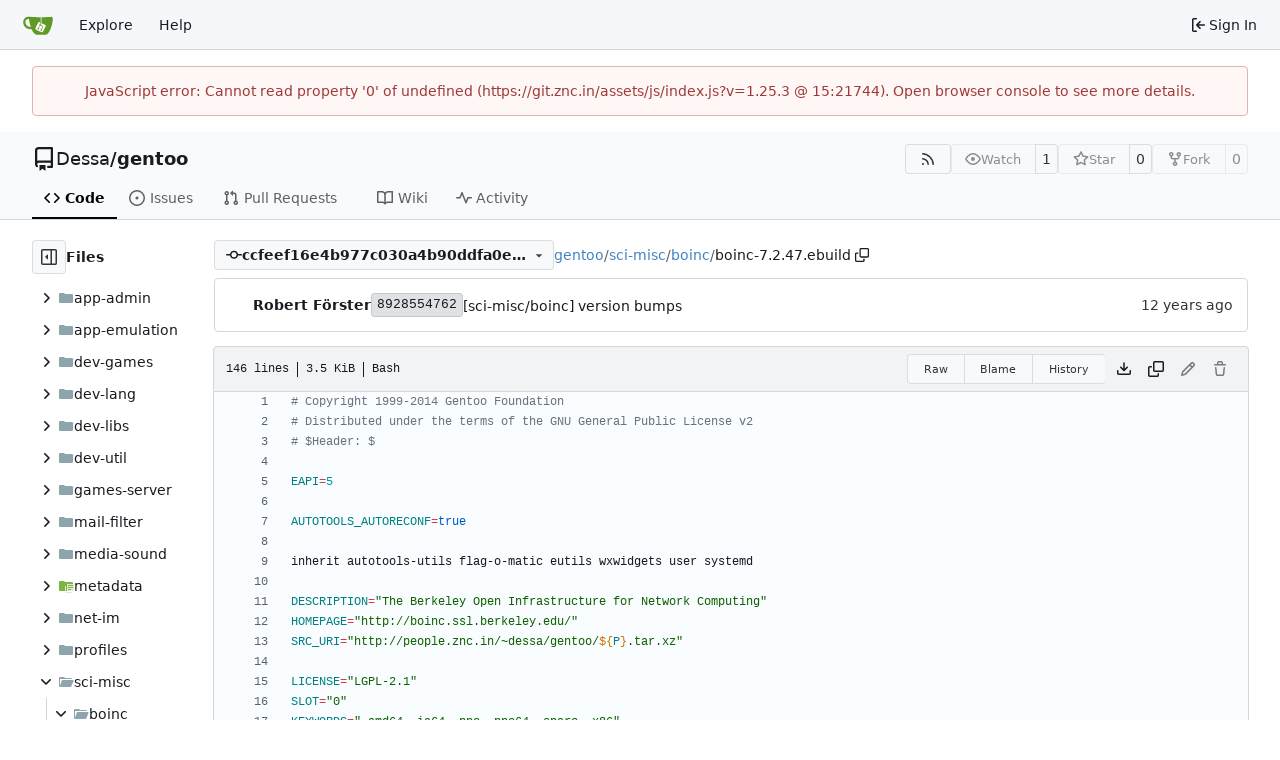

--- FILE ---
content_type: text/javascript; charset=utf-8
request_url: https://git.znc.in/assets/js/index.js?v=1.25.3
body_size: 88951
content:
(function(){var __webpack_modules__={"./node_modules/.pnpm/dayjs@1.11.18/node_modules/dayjs/dayjs.min.js":(function(t){(function(i,o){t.exports=o()})(this,(function(){"use strict";var i=1e3,o=6e4,u=36e5,p="millisecond",_="second",b="minute",j="hour",D="day",L="week",k="month",z="quarter",te="year",he="date",X="Invalid Date",le=/^(\d{4})[-/]?(\d{1,2})?[-/]?(\d{0,2})[Tt\s]*(\d{1,2})?:?(\d{1,2})?:?(\d{1,2})?[.:]?(\d+)?$/,xe=/\[([^\]]+)]|Y{1,4}|M{1,4}|D{1,2}|d{1,4}|H{1,2}|h{1,2}|a|A|m{1,2}|s{1,2}|Z{1,2}|SSS/g,oe={name:"en",weekdays:"Sunday_Monday_Tuesday_Wednesday_Thursday_Friday_Saturday".split("_"),months:"January_February_March_April_May_June_July_August_September_October_November_December".split("_"),ordinal:function(Ce){var pe=["th","st","nd","rd"],ie=Ce%100;return"["+Ce+(pe[(ie-20)%10]||pe[ie]||pe[0])+"]"}},B=function(Ce,pe,ie){var E=String(Ce);return!E||E.length>=pe?Ce:""+Array(pe+1-E.length).join(ie)+Ce},be={s:B,z:function(Ce){var pe=-Ce.utcOffset(),ie=Math.abs(pe),E=Math.floor(ie/60),F=ie%60;return(pe<=0?"+":"-")+B(E,2,"0")+":"+B(F,2,"0")},m:function Ce(pe,ie){if(pe.date()<ie.date())return-Ce(ie,pe);var E=12*(ie.year()-pe.year())+(ie.month()-pe.month()),F=pe.clone().add(E,k),M=ie-F<0,Z=pe.clone().add(E+(M?-1:1),k);return+(-(E+(ie-F)/(M?F-Z:Z-F))||0)},a:function(Ce){return Ce<0?Math.ceil(Ce)||0:Math.floor(Ce)},p:function(Ce){return{M:k,y:te,w:L,d:D,D:he,h:j,m:b,s:_,ms:p,Q:z}[Ce]||String(Ce||"").toLowerCase().replace(/s$/,"")},u:function(Ce){return Ce===void 0}},Y="en",ze={};ze[Y]=oe;var Ne="$isDayjsObject",Le=function(Ce){return Ce instanceof pt||!(!Ce||!Ce[Ne])},Ke=function Ce(pe,ie,E){var F;if(!pe)return Y;if(typeof pe=="string"){var M=pe.toLowerCase();ze[M]&&(F=M),ie&&(ze[M]=ie,F=M);var Z=pe.split("-");if(!F&&Z.length>1)return Ce(Z[0])}else{var fe=pe.name;ze[fe]=pe,F=fe}return!E&&F&&(Y=F),F||!E&&Y},Ie=function(Ce,pe){if(Le(Ce))return Ce.clone();var ie=typeof pe=="object"?pe:{};return ie.date=Ce,ie.args=arguments,new pt(ie)},s=be;s.l=Ke,s.i=Le,s.w=function(Ce,pe){return Ie(Ce,{locale:pe.$L,utc:pe.$u,x:pe.$x,$offset:pe.$offset})};var pt=(function(){function Ce(ie){this.$L=Ke(ie.locale,null,!0),this.parse(ie),this.$x=this.$x||ie.x||{},this[Ne]=!0}var pe=Ce.prototype;return pe.parse=function(ie){this.$d=(function(E){var F=E.date,M=E.utc;if(F===null)return new Date(NaN);if(s.u(F))return new Date;if(F instanceof Date)return new Date(F);if(typeof F=="string"&&!/Z$/i.test(F)){var Z=F.match(le);if(Z){var fe=Z[2]-1||0,ve=(Z[7]||"0").substring(0,3);return M?new Date(Date.UTC(Z[1],fe,Z[3]||1,Z[4]||0,Z[5]||0,Z[6]||0,ve)):new Date(Z[1],fe,Z[3]||1,Z[4]||0,Z[5]||0,Z[6]||0,ve)}}return new Date(F)})(ie),this.init()},pe.init=function(){var ie=this.$d;this.$y=ie.getFullYear(),this.$M=ie.getMonth(),this.$D=ie.getDate(),this.$W=ie.getDay(),this.$H=ie.getHours(),this.$m=ie.getMinutes(),this.$s=ie.getSeconds(),this.$ms=ie.getMilliseconds()},pe.$utils=function(){return s},pe.isValid=function(){return this.$d.toString()!==X},pe.isSame=function(ie,E){var F=Ie(ie);return this.startOf(E)<=F&&F<=this.endOf(E)},pe.isAfter=function(ie,E){return Ie(ie)<this.startOf(E)},pe.isBefore=function(ie,E){return this.endOf(E)<Ie(ie)},pe.$g=function(ie,E,F){return s.u(ie)?this[E]:this.set(F,ie)},pe.unix=function(){return Math.floor(this.valueOf()/1e3)},pe.valueOf=function(){return this.$d.getTime()},pe.startOf=function(ie,E){var F=this,M=!!s.u(E)||E,Z=s.p(ie),fe=function(it,dt){var Tt=s.w(F.$u?Date.UTC(F.$y,dt,it):new Date(F.$y,dt,it),F);return M?Tt:Tt.endOf(D)},ve=function(it,dt){return s.w(F.toDate()[it].apply(F.toDate("s"),(M?[0,0,0,0]:[23,59,59,999]).slice(dt)),F)},ye=this.$W,Ye=this.$M,rt=this.$D,ut="set"+(this.$u?"UTC":"");switch(Z){case te:return M?fe(1,0):fe(31,11);case k:return M?fe(1,Ye):fe(0,Ye+1);case L:var $e=this.$locale().weekStart||0,Xe=(ye<$e?ye+7:ye)-$e;return fe(M?rt-Xe:rt+(6-Xe),Ye);case D:case he:return ve(ut+"Hours",0);case j:return ve(ut+"Minutes",1);case b:return ve(ut+"Seconds",2);case _:return ve(ut+"Milliseconds",3);default:return this.clone()}},pe.endOf=function(ie){return this.startOf(ie,!1)},pe.$set=function(ie,E){var F,M=s.p(ie),Z="set"+(this.$u?"UTC":""),fe=(F={},F[D]=Z+"Date",F[he]=Z+"Date",F[k]=Z+"Month",F[te]=Z+"FullYear",F[j]=Z+"Hours",F[b]=Z+"Minutes",F[_]=Z+"Seconds",F[p]=Z+"Milliseconds",F)[M],ve=M===D?this.$D+(E-this.$W):E;if(M===k||M===te){var ye=this.clone().set(he,1);ye.$d[fe](ve),ye.init(),this.$d=ye.set(he,Math.min(this.$D,ye.daysInMonth())).$d}else fe&&this.$d[fe](ve);return this.init(),this},pe.set=function(ie,E){return this.clone().$set(ie,E)},pe.get=function(ie){return this[s.p(ie)]()},pe.add=function(ie,E){var F,M=this;ie=Number(ie);var Z=s.p(E),fe=function(Ye){var rt=Ie(M);return s.w(rt.date(rt.date()+Math.round(Ye*ie)),M)};if(Z===k)return this.set(k,this.$M+ie);if(Z===te)return this.set(te,this.$y+ie);if(Z===D)return fe(1);if(Z===L)return fe(7);var ve=(F={},F[b]=o,F[j]=u,F[_]=i,F)[Z]||1,ye=this.$d.getTime()+ie*ve;return s.w(ye,this)},pe.subtract=function(ie,E){return this.add(-1*ie,E)},pe.format=function(ie){var E=this,F=this.$locale();if(!this.isValid())return F.invalidDate||X;var M=ie||"YYYY-MM-DDTHH:mm:ssZ",Z=s.z(this),fe=this.$H,ve=this.$m,ye=this.$M,Ye=F.weekdays,rt=F.months,ut=F.meridiem,$e=function(dt,Tt,Rt,Pt){return dt&&(dt[Tt]||dt(E,M))||Rt[Tt].slice(0,Pt)},Xe=function(dt){return s.s(fe%12||12,dt,"0")},it=ut||function(dt,Tt,Rt){var Pt=dt<12?"AM":"PM";return Rt?Pt.toLowerCase():Pt};return M.replace(xe,(function(dt,Tt){return Tt||(function(Rt){switch(Rt){case"YY":return String(E.$y).slice(-2);case"YYYY":return s.s(E.$y,4,"0");case"M":return ye+1;case"MM":return s.s(ye+1,2,"0");case"MMM":return $e(F.monthsShort,ye,rt,3);case"MMMM":return $e(rt,ye);case"D":return E.$D;case"DD":return s.s(E.$D,2,"0");case"d":return String(E.$W);case"dd":return $e(F.weekdaysMin,E.$W,Ye,2);case"ddd":return $e(F.weekdaysShort,E.$W,Ye,3);case"dddd":return Ye[E.$W];case"H":return String(fe);case"HH":return s.s(fe,2,"0");case"h":return Xe(1);case"hh":return Xe(2);case"a":return it(fe,ve,!0);case"A":return it(fe,ve,!1);case"m":return String(ve);case"mm":return s.s(ve,2,"0");case"s":return String(E.$s);case"ss":return s.s(E.$s,2,"0");case"SSS":return s.s(E.$ms,3,"0");case"Z":return Z}return null})(dt)||Z.replace(":","")}))},pe.utcOffset=function(){return 15*-Math.round(this.$d.getTimezoneOffset()/15)},pe.diff=function(ie,E,F){var M,Z=this,fe=s.p(E),ve=Ie(ie),ye=(ve.utcOffset()-this.utcOffset())*o,Ye=this-ve,rt=function(){return s.m(Z,ve)};switch(fe){case te:M=rt()/12;break;case k:M=rt();break;case z:M=rt()/3;break;case L:M=(Ye-ye)/6048e5;break;case D:M=(Ye-ye)/864e5;break;case j:M=Ye/u;break;case b:M=Ye/o;break;case _:M=Ye/i;break;default:M=Ye}return F?M:s.a(M)},pe.daysInMonth=function(){return this.endOf(k).$D},pe.$locale=function(){return ze[this.$L]},pe.locale=function(ie,E){if(!ie)return this.$L;var F=this.clone(),M=Ke(ie,E,!0);return M&&(F.$L=M),F},pe.clone=function(){return s.w(this.$d,this)},pe.toDate=function(){return new Date(this.valueOf())},pe.toJSON=function(){return this.isValid()?this.toISOString():null},pe.toISOString=function(){return this.$d.toISOString()},pe.toString=function(){return this.$d.toUTCString()},Ce})(),qe=pt.prototype;return Ie.prototype=qe,[["$ms",p],["$s",_],["$m",b],["$H",j],["$W",D],["$M",k],["$y",te],["$D",he]].forEach((function(Ce){qe[Ce[1]]=function(pe){return this.$g(pe,Ce[0],Ce[1])}})),Ie.extend=function(Ce,pe){return Ce.$i||(Ce(pe,pt,Ie),Ce.$i=!0),Ie},Ie.locale=Ke,Ie.isDayjs=Le,Ie.unix=function(Ce){return Ie(1e3*Ce)},Ie.en=ze[Y],Ie.Ls=ze,Ie.p={},Ie}))}),"./node_modules/.pnpm/dayjs@1.11.18/node_modules/dayjs/plugin/utc.js":(function(t){(function(i,o){t.exports=o()})(this,(function(){"use strict";var i="minute",o=/[+-]\d\d(?::?\d\d)?/g,u=/([+-]|\d\d)/g;return function(p,_,b){var j=_.prototype;b.utc=function(X){var le={date:X,utc:!0,args:arguments};return new _(le)},j.utc=function(X){var le=b(this.toDate(),{locale:this.$L,utc:!0});return X?le.add(this.utcOffset(),i):le},j.local=function(){return b(this.toDate(),{locale:this.$L,utc:!1})};var D=j.parse;j.parse=function(X){X.utc&&(this.$u=!0),this.$utils().u(X.$offset)||(this.$offset=X.$offset),D.call(this,X)};var L=j.init;j.init=function(){if(this.$u){var X=this.$d;this.$y=X.getUTCFullYear(),this.$M=X.getUTCMonth(),this.$D=X.getUTCDate(),this.$W=X.getUTCDay(),this.$H=X.getUTCHours(),this.$m=X.getUTCMinutes(),this.$s=X.getUTCSeconds(),this.$ms=X.getUTCMilliseconds()}else L.call(this)};var k=j.utcOffset;j.utcOffset=function(X,le){var xe=this.$utils().u;if(xe(X))return this.$u?0:xe(this.$offset)?k.call(this):this.$offset;if(typeof X=="string"&&(X=(function(Y){Y===void 0&&(Y="");var ze=Y.match(o);if(!ze)return null;var Ne=(""+ze[0]).match(u)||["-",0,0],Le=Ne[0],Ke=60*+Ne[1]+ +Ne[2];return Ke===0?0:Le==="+"?Ke:-Ke})(X),X===null))return this;var oe=Math.abs(X)<=16?60*X:X;if(oe===0)return this.utc(le);var B=this.clone();if(le)return B.$offset=oe,B.$u=!1,B;var be=this.$u?this.toDate().getTimezoneOffset():-1*this.utcOffset();return(B=this.local().add(oe+be,i)).$offset=oe,B.$x.$localOffset=be,B};var z=j.format;j.format=function(X){var le=X||(this.$u?"YYYY-MM-DDTHH:mm:ss[Z]":"");return z.call(this,le)},j.valueOf=function(){var X=this.$utils().u(this.$offset)?0:this.$offset+(this.$x.$localOffset||this.$d.getTimezoneOffset());return this.$d.valueOf()-6e4*X},j.isUTC=function(){return!!this.$u},j.toISOString=function(){return this.toDate().toISOString()},j.toString=function(){return this.toDate().toUTCString()};var te=j.toDate;j.toDate=function(X){return X==="s"&&this.$offset?b(this.format("YYYY-MM-DD HH:mm:ss:SSS")).toDate():te.call(this)};var he=j.diff;j.diff=function(X,le,xe){if(X&&this.$u===X.$u)return he.call(this,X,le,xe);var oe=this.local(),B=b(X).local();return he.call(oe,B,le,xe)}}}))}),"./node_modules/.pnpm/htmx.org@2.0.7/node_modules/htmx.org/dist/htmx.esm.js":(function(__unused_webpack_module,__webpack_exports__){"use strict";var htmx=(function(){"use strict";const htmx={onLoad:null,process:null,on:null,off:null,trigger:null,ajax:null,find:null,findAll:null,closest:null,values:function(t,i){return getInputValues(t,i||"post").values},remove:null,addClass:null,removeClass:null,toggleClass:null,takeClass:null,swap:null,defineExtension:null,removeExtension:null,logAll:null,logNone:null,logger:null,config:{historyEnabled:!0,historyCacheSize:10,refreshOnHistoryMiss:!1,defaultSwapStyle:"innerHTML",defaultSwapDelay:0,defaultSettleDelay:20,includeIndicatorStyles:!0,indicatorClass:"htmx-indicator",requestClass:"htmx-request",addedClass:"htmx-added",settlingClass:"htmx-settling",swappingClass:"htmx-swapping",allowEval:!0,allowScriptTags:!0,inlineScriptNonce:"",inlineStyleNonce:"",attributesToSettle:["class","style","width","height"],withCredentials:!1,timeout:0,wsReconnectDelay:"full-jitter",wsBinaryType:"blob",disableSelector:"[hx-disable], [data-hx-disable]",scrollBehavior:"instant",defaultFocusScroll:!1,getCacheBusterParam:!1,globalViewTransitions:!1,methodsThatUseUrlParams:["get","delete"],selfRequestsOnly:!0,ignoreTitle:!1,scrollIntoViewOnBoost:!0,triggerSpecsCache:null,disableInheritance:!1,responseHandling:[{code:"204",swap:!1},{code:"[23]..",swap:!0},{code:"[45]..",swap:!1,error:!0}],allowNestedOobSwaps:!0,historyRestoreAsHxRequest:!0,reportValidityOfForms:!1},parseInterval:null,location,_:null,version:"2.0.7"};htmx.onLoad=onLoadHelper,htmx.process=processNode,htmx.on=addEventListenerImpl,htmx.off=removeEventListenerImpl,htmx.trigger=triggerEvent,htmx.ajax=ajaxHelper,htmx.find=find,htmx.findAll=findAll,htmx.closest=closest,htmx.remove=removeElement,htmx.addClass=addClassToElement,htmx.removeClass=removeClassFromElement,htmx.toggleClass=toggleClassOnElement,htmx.takeClass=takeClassForElement,htmx.swap=swap,htmx.defineExtension=defineExtension,htmx.removeExtension=removeExtension,htmx.logAll=logAll,htmx.logNone=logNone,htmx.parseInterval=parseInterval,htmx._=internalEval;const internalAPI={addTriggerHandler,bodyContains,canAccessLocalStorage,findThisElement,filterValues,swap,hasAttribute,getAttributeValue,getClosestAttributeValue,getClosestMatch,getExpressionVars,getHeaders,getInputValues,getInternalData,getSwapSpecification,getTriggerSpecs,getTarget,makeFragment,mergeObjects,makeSettleInfo,oobSwap,querySelectorExt,settleImmediately,shouldCancel,triggerEvent,triggerErrorEvent,withExtensions},VERBS=["get","post","put","delete","patch"],VERB_SELECTOR=VERBS.map(function(t){return"[hx-"+t+"], [data-hx-"+t+"]"}).join(", ");function parseInterval(t){if(t==null)return;let i=NaN;return t.slice(-2)=="ms"?i=parseFloat(t.slice(0,-2)):t.slice(-1)=="s"?i=parseFloat(t.slice(0,-1))*1e3:t.slice(-1)=="m"?i=parseFloat(t.slice(0,-1))*1e3*60:i=parseFloat(t),isNaN(i)?void 0:i}function getRawAttribute(t,i){return t instanceof Element&&t.getAttribute(i)}function hasAttribute(t,i){return!!t.hasAttribute&&(t.hasAttribute(i)||t.hasAttribute("data-"+i))}function getAttributeValue(t,i){return getRawAttribute(t,i)||getRawAttribute(t,"data-"+i)}function parentElt(t){const i=t.parentElement;return!i&&t.parentNode instanceof ShadowRoot?t.parentNode:i}function getDocument(){return document}function getRootNode(t,i){return t.getRootNode?t.getRootNode({composed:i}):getDocument()}function getClosestMatch(t,i){for(;t&&!i(t);)t=parentElt(t);return t||null}function getAttributeValueWithDisinheritance(t,i,o){const u=getAttributeValue(i,o),p=getAttributeValue(i,"hx-disinherit");var _=getAttributeValue(i,"hx-inherit");if(t!==i){if(htmx.config.disableInheritance)return _&&(_==="*"||_.split(" ").indexOf(o)>=0)?u:null;if(p&&(p==="*"||p.split(" ").indexOf(o)>=0))return"unset"}return u}function getClosestAttributeValue(t,i){let o=null;if(getClosestMatch(t,function(u){return!!(o=getAttributeValueWithDisinheritance(t,asElement(u),i))}),o!=="unset")return o}function matches(t,i){return t instanceof Element&&t.matches(i)}function getStartTag(t){const o=/<([a-z][^\/\0>\x20\t\r\n\f]*)/i.exec(t);return o?o[1].toLowerCase():""}function parseHTML(t){return new DOMParser().parseFromString(t,"text/html")}function takeChildrenFor(t,i){for(;i.childNodes.length>0;)t.append(i.childNodes[0])}function duplicateScript(t){const i=getDocument().createElement("script");return forEach(t.attributes,function(o){i.setAttribute(o.name,o.value)}),i.textContent=t.textContent,i.async=!1,htmx.config.inlineScriptNonce&&(i.nonce=htmx.config.inlineScriptNonce),i}function isJavaScriptScriptNode(t){return t.matches("script")&&(t.type==="text/javascript"||t.type==="module"||t.type==="")}function normalizeScriptTags(t){Array.from(t.querySelectorAll("script")).forEach(i=>{if(isJavaScriptScriptNode(i)){const o=duplicateScript(i),u=i.parentNode;try{u.insertBefore(o,i)}catch(p){logError(p)}finally{i.remove()}}})}function makeFragment(t){const i=t.replace(/<head(\s[^>]*)?>[\s\S]*?<\/head>/i,""),o=getStartTag(i);let u;if(o==="html"){u=new DocumentFragment;const _=parseHTML(t);takeChildrenFor(u,_.body),u.title=_.title}else if(o==="body"){u=new DocumentFragment;const _=parseHTML(i);takeChildrenFor(u,_.body),u.title=_.title}else{const _=parseHTML('<body><template class="internal-htmx-wrapper">'+i+"</template></body>");u=_.querySelector("template").content,u.title=_.title;var p=u.querySelector("title");p&&p.parentNode===u&&(p.remove(),u.title=p.innerText)}return u&&(htmx.config.allowScriptTags?normalizeScriptTags(u):u.querySelectorAll("script").forEach(_=>_.remove())),u}function maybeCall(t){t&&t()}function isType(t,i){return Object.prototype.toString.call(t)==="[object "+i+"]"}function isFunction(t){return typeof t=="function"}function isRawObject(t){return isType(t,"Object")}function getInternalData(t){const i="htmx-internal-data";let o=t[i];return o||(o=t[i]={}),o}function toArray(t){const i=[];if(t)for(let o=0;o<t.length;o++)i.push(t[o]);return i}function forEach(t,i){if(t)for(let o=0;o<t.length;o++)i(t[o])}function isScrolledIntoView(t){const i=t.getBoundingClientRect(),o=i.top,u=i.bottom;return o<window.innerHeight&&u>=0}function bodyContains(t){return t.getRootNode({composed:!0})===document}function splitOnWhitespace(t){return t.trim().split(/\s+/)}function mergeObjects(t,i){for(const o in i)i.hasOwnProperty(o)&&(t[o]=i[o]);return t}function parseJSON(t){try{return JSON.parse(t)}catch(i){return logError(i),null}}function canAccessLocalStorage(){const t="htmx:sessionStorageTest";try{return sessionStorage.setItem(t,t),sessionStorage.removeItem(t),!0}catch{return!1}}function normalizePath(t){const i=new URL(t,"http://x");return i&&(t=i.pathname+i.search),t!="/"&&(t=t.replace(/\/+$/,"")),t}function internalEval(str){return maybeEval(getDocument().body,function(){return eval(str)})}function onLoadHelper(t){return htmx.on("htmx:load",function(o){t(o.detail.elt)})}function logAll(){htmx.logger=function(t,i,o){console&&console.log(i,t,o)}}function logNone(){htmx.logger=null}function find(t,i){return typeof t!="string"?t.querySelector(i):find(getDocument(),t)}function findAll(t,i){return typeof t!="string"?t.querySelectorAll(i):findAll(getDocument(),t)}function getWindow(){return window}function removeElement(t,i){t=resolveTarget(t),i?getWindow().setTimeout(function(){removeElement(t),t=null},i):parentElt(t).removeChild(t)}function asElement(t){return t instanceof Element?t:null}function asHtmlElement(t){return t instanceof HTMLElement?t:null}function asString(t){return typeof t=="string"?t:null}function asParentNode(t){return t instanceof Element||t instanceof Document||t instanceof DocumentFragment?t:null}function addClassToElement(t,i,o){t=asElement(resolveTarget(t)),t&&(o?getWindow().setTimeout(function(){addClassToElement(t,i),t=null},o):t.classList&&t.classList.add(i))}function removeClassFromElement(t,i,o){let u=asElement(resolveTarget(t));u&&(o?getWindow().setTimeout(function(){removeClassFromElement(u,i),u=null},o):u.classList&&(u.classList.remove(i),u.classList.length===0&&u.removeAttribute("class")))}function toggleClassOnElement(t,i){t=resolveTarget(t),t.classList.toggle(i)}function takeClassForElement(t,i){t=resolveTarget(t),forEach(t.parentElement.children,function(o){removeClassFromElement(o,i)}),addClassToElement(asElement(t),i)}function closest(t,i){return t=asElement(resolveTarget(t)),t?t.closest(i):null}function startsWith(t,i){return t.substring(0,i.length)===i}function endsWith(t,i){return t.substring(t.length-i.length)===i}function normalizeSelector(t){const i=t.trim();return startsWith(i,"<")&&endsWith(i,"/>")?i.substring(1,i.length-2):i}function querySelectorAllExt(t,i,o){if(i.indexOf("global ")===0)return querySelectorAllExt(t,i.slice(7),!0);t=resolveTarget(t);const u=[];{let b=0,j=0;for(let D=0;D<i.length;D++){const L=i[D];if(L===","&&b===0){u.push(i.substring(j,D)),j=D+1;continue}L==="<"?b++:L==="/"&&D<i.length-1&&i[D+1]===">"&&b--}j<i.length&&u.push(i.substring(j))}const p=[],_=[];for(;u.length>0;){const b=normalizeSelector(u.shift());let j;b.indexOf("closest ")===0?j=closest(asElement(t),normalizeSelector(b.slice(8))):b.indexOf("find ")===0?j=find(asParentNode(t),normalizeSelector(b.slice(5))):b==="next"||b==="nextElementSibling"?j=asElement(t).nextElementSibling:b.indexOf("next ")===0?j=scanForwardQuery(t,normalizeSelector(b.slice(5)),!!o):b==="previous"||b==="previousElementSibling"?j=asElement(t).previousElementSibling:b.indexOf("previous ")===0?j=scanBackwardsQuery(t,normalizeSelector(b.slice(9)),!!o):b==="document"?j=document:b==="window"?j=window:b==="body"?j=document.body:b==="root"?j=getRootNode(t,!!o):b==="host"?j=t.getRootNode().host:_.push(b),j&&p.push(j)}if(_.length>0){const b=_.join(","),j=asParentNode(getRootNode(t,!!o));p.push(...toArray(j.querySelectorAll(b)))}return p}var scanForwardQuery=function(t,i,o){const u=asParentNode(getRootNode(t,o)).querySelectorAll(i);for(let p=0;p<u.length;p++){const _=u[p];if(_.compareDocumentPosition(t)===Node.DOCUMENT_POSITION_PRECEDING)return _}},scanBackwardsQuery=function(t,i,o){const u=asParentNode(getRootNode(t,o)).querySelectorAll(i);for(let p=u.length-1;p>=0;p--){const _=u[p];if(_.compareDocumentPosition(t)===Node.DOCUMENT_POSITION_FOLLOWING)return _}};function querySelectorExt(t,i){return typeof t!="string"?querySelectorAllExt(t,i)[0]:querySelectorAllExt(getDocument().body,t)[0]}function resolveTarget(t,i){return typeof t=="string"?find(asParentNode(i)||document,t):t}function processEventArgs(t,i,o,u){return isFunction(i)?{target:getDocument().body,event:asString(t),listener:i,options:o}:{target:resolveTarget(t),event:asString(i),listener:o,options:u}}function addEventListenerImpl(t,i,o,u){return ready(function(){const _=processEventArgs(t,i,o,u);_.target.addEventListener(_.event,_.listener,_.options)}),isFunction(i)?i:o}function removeEventListenerImpl(t,i,o){return ready(function(){const u=processEventArgs(t,i,o);u.target.removeEventListener(u.event,u.listener)}),isFunction(i)?i:o}const DUMMY_ELT=getDocument().createElement("output");function findAttributeTargets(t,i){const o=getClosestAttributeValue(t,i);if(o){if(o==="this")return[findThisElement(t,i)];{const u=querySelectorAllExt(t,o);if(/(^|,)(\s*)inherit(\s*)($|,)/.test(o)){const _=asElement(getClosestMatch(t,function(b){return b!==t&&hasAttribute(asElement(b),i)}));_&&u.push(...findAttributeTargets(_,i))}return u.length===0?(logError('The selector "'+o+'" on '+i+" returned no matches!"),[DUMMY_ELT]):u}}}function findThisElement(t,i){return asElement(getClosestMatch(t,function(o){return getAttributeValue(asElement(o),i)!=null}))}function getTarget(t){const i=getClosestAttributeValue(t,"hx-target");return i?i==="this"?findThisElement(t,"hx-target"):querySelectorExt(t,i):getInternalData(t).boosted?getDocument().body:t}function shouldSettleAttribute(t){return htmx.config.attributesToSettle.includes(t)}function cloneAttributes(t,i){forEach(Array.from(t.attributes),function(o){!i.hasAttribute(o.name)&&shouldSettleAttribute(o.name)&&t.removeAttribute(o.name)}),forEach(i.attributes,function(o){shouldSettleAttribute(o.name)&&t.setAttribute(o.name,o.value)})}function isInlineSwap(t,i){const o=getExtensions(i);for(let u=0;u<o.length;u++){const p=o[u];try{if(p.isInlineSwap(t))return!0}catch(_){logError(_)}}return t==="outerHTML"}function oobSwap(t,i,o,u){u=u||getDocument();let p="#"+CSS.escape(getRawAttribute(i,"id")),_="outerHTML";t==="true"||(t.indexOf(":")>0?(_=t.substring(0,t.indexOf(":")),p=t.substring(t.indexOf(":")+1)):_=t),i.removeAttribute("hx-swap-oob"),i.removeAttribute("data-hx-swap-oob");const b=querySelectorAllExt(u,p,!1);return b.length?(forEach(b,function(j){let D;const L=i.cloneNode(!0);D=getDocument().createDocumentFragment(),D.appendChild(L),isInlineSwap(_,j)||(D=asParentNode(L));const k={shouldSwap:!0,target:j,fragment:D};triggerEvent(j,"htmx:oobBeforeSwap",k)&&(j=k.target,k.shouldSwap&&(handlePreservedElements(D),swapWithStyle(_,j,j,D,o),restorePreservedElements()),forEach(o.elts,function(z){triggerEvent(z,"htmx:oobAfterSwap",k)}))}),i.parentNode.removeChild(i)):(i.parentNode.removeChild(i),triggerErrorEvent(getDocument().body,"htmx:oobErrorNoTarget",{content:i})),t}function restorePreservedElements(){const t=find("#--htmx-preserve-pantry--");if(t){for(const i of[...t.children]){const o=find("#"+i.id);o.parentNode.moveBefore(i,o),o.remove()}t.remove()}}function handlePreservedElements(t){forEach(findAll(t,"[hx-preserve], [data-hx-preserve]"),function(i){const o=getAttributeValue(i,"id"),u=getDocument().getElementById(o);if(u!=null)if(i.moveBefore){let p=find("#--htmx-preserve-pantry--");p==null&&(getDocument().body.insertAdjacentHTML("afterend","<div id='--htmx-preserve-pantry--'></div>"),p=find("#--htmx-preserve-pantry--")),p.moveBefore(u,null)}else i.parentNode.replaceChild(u,i)})}function handleAttributes(t,i,o){forEach(i.querySelectorAll("[id]"),function(u){const p=getRawAttribute(u,"id");if(p&&p.length>0){const _=p.replace("'","\\'"),b=u.tagName.replace(":","\\:"),j=asParentNode(t),D=j&&j.querySelector(b+"[id='"+_+"']");if(D&&D!==j){const L=u.cloneNode();cloneAttributes(u,D),o.tasks.push(function(){cloneAttributes(u,L)})}}})}function makeAjaxLoadTask(t){return function(){removeClassFromElement(t,htmx.config.addedClass),processNode(asElement(t)),processFocus(asParentNode(t)),triggerEvent(t,"htmx:load")}}function processFocus(t){const i="[autofocus]",o=asHtmlElement(matches(t,i)?t:t.querySelector(i));o?.focus()}function insertNodesBefore(t,i,o,u){for(handleAttributes(t,o,u);o.childNodes.length>0;){const p=o.firstChild;addClassToElement(asElement(p),htmx.config.addedClass),t.insertBefore(p,i),p.nodeType!==Node.TEXT_NODE&&p.nodeType!==Node.COMMENT_NODE&&u.tasks.push(makeAjaxLoadTask(p))}}function stringHash(t,i){let o=0;for(;o<t.length;)i=(i<<5)-i+t.charCodeAt(o++)|0;return i}function attributeHash(t){let i=0;for(let o=0;o<t.attributes.length;o++){const u=t.attributes[o];u.value&&(i=stringHash(u.name,i),i=stringHash(u.value,i))}return i}function deInitOnHandlers(t){const i=getInternalData(t);if(i.onHandlers){for(let o=0;o<i.onHandlers.length;o++){const u=i.onHandlers[o];removeEventListenerImpl(t,u.event,u.listener)}delete i.onHandlers}}function deInitNode(t){const i=getInternalData(t);i.timeout&&clearTimeout(i.timeout),i.listenerInfos&&forEach(i.listenerInfos,function(o){o.on&&removeEventListenerImpl(o.on,o.trigger,o.listener)}),deInitOnHandlers(t),forEach(Object.keys(i),function(o){o!=="firstInitCompleted"&&delete i[o]})}function cleanUpElement(t){triggerEvent(t,"htmx:beforeCleanupElement"),deInitNode(t),forEach(t.children,function(i){cleanUpElement(i)})}function swapOuterHTML(t,i,o){if(t.tagName==="BODY")return swapInnerHTML(t,i,o);let u;const p=t.previousSibling,_=parentElt(t);if(_){for(insertNodesBefore(_,t,i,o),p==null?u=_.firstChild:u=p.nextSibling,o.elts=o.elts.filter(function(b){return b!==t});u&&u!==t;)u instanceof Element&&o.elts.push(u),u=u.nextSibling;cleanUpElement(t),t.remove()}}function swapAfterBegin(t,i,o){return insertNodesBefore(t,t.firstChild,i,o)}function swapBeforeBegin(t,i,o){return insertNodesBefore(parentElt(t),t,i,o)}function swapBeforeEnd(t,i,o){return insertNodesBefore(t,null,i,o)}function swapAfterEnd(t,i,o){return insertNodesBefore(parentElt(t),t.nextSibling,i,o)}function swapDelete(t){cleanUpElement(t);const i=parentElt(t);if(i)return i.removeChild(t)}function swapInnerHTML(t,i,o){const u=t.firstChild;if(insertNodesBefore(t,u,i,o),u){for(;u.nextSibling;)cleanUpElement(u.nextSibling),t.removeChild(u.nextSibling);cleanUpElement(u),t.removeChild(u)}}function swapWithStyle(t,i,o,u,p){switch(t){case"none":return;case"outerHTML":swapOuterHTML(o,u,p);return;case"afterbegin":swapAfterBegin(o,u,p);return;case"beforebegin":swapBeforeBegin(o,u,p);return;case"beforeend":swapBeforeEnd(o,u,p);return;case"afterend":swapAfterEnd(o,u,p);return;case"delete":swapDelete(o);return;default:var _=getExtensions(i);for(let b=0;b<_.length;b++){const j=_[b];try{const D=j.handleSwap(t,o,u,p);if(D){if(Array.isArray(D))for(let L=0;L<D.length;L++){const k=D[L];k.nodeType!==Node.TEXT_NODE&&k.nodeType!==Node.COMMENT_NODE&&p.tasks.push(makeAjaxLoadTask(k))}return}}catch(D){logError(D)}}t==="innerHTML"?swapInnerHTML(o,u,p):swapWithStyle(htmx.config.defaultSwapStyle,i,o,u,p)}}function findAndSwapOobElements(t,i,o){var u=findAll(t,"[hx-swap-oob], [data-hx-swap-oob]");return forEach(u,function(p){if(htmx.config.allowNestedOobSwaps||p.parentElement===null){const _=getAttributeValue(p,"hx-swap-oob");_!=null&&oobSwap(_,p,i,o)}else p.removeAttribute("hx-swap-oob"),p.removeAttribute("data-hx-swap-oob")}),u.length>0}function swap(t,i,o,u){u||(u={});let p=null,_=null,b=function(){maybeCall(u.beforeSwapCallback),t=resolveTarget(t);const L=u.contextElement?getRootNode(u.contextElement,!1):getDocument(),k=document.activeElement;let z={};z={elt:k,start:k?k.selectionStart:null,end:k?k.selectionEnd:null};const te=makeSettleInfo(t);if(o.swapStyle==="textContent")t.textContent=i;else{let X=makeFragment(i);if(te.title=u.title||X.title,u.historyRequest&&(X=X.querySelector("[hx-history-elt],[data-hx-history-elt]")||X),u.selectOOB){const le=u.selectOOB.split(",");for(let xe=0;xe<le.length;xe++){const oe=le[xe].split(":",2);let B=oe[0].trim();B.indexOf("#")===0&&(B=B.substring(1));const be=oe[1]||"true",Y=X.querySelector("#"+B);Y&&oobSwap(be,Y,te,L)}}if(findAndSwapOobElements(X,te,L),forEach(findAll(X,"template"),function(le){le.content&&findAndSwapOobElements(le.content,te,L)&&le.remove()}),u.select){const le=getDocument().createDocumentFragment();forEach(X.querySelectorAll(u.select),function(xe){le.appendChild(xe)}),X=le}handlePreservedElements(X),swapWithStyle(o.swapStyle,u.contextElement,t,X,te),restorePreservedElements()}if(z.elt&&!bodyContains(z.elt)&&getRawAttribute(z.elt,"id")){const X=document.getElementById(getRawAttribute(z.elt,"id")),le={preventScroll:o.focusScroll!==void 0?!o.focusScroll:!htmx.config.defaultFocusScroll};if(X){if(z.start&&X.setSelectionRange)try{X.setSelectionRange(z.start,z.end)}catch{}X.focus(le)}}t.classList.remove(htmx.config.swappingClass),forEach(te.elts,function(X){X.classList&&X.classList.add(htmx.config.settlingClass),triggerEvent(X,"htmx:afterSwap",u.eventInfo)}),maybeCall(u.afterSwapCallback),o.ignoreTitle||handleTitle(te.title);const he=function(){if(forEach(te.tasks,function(X){X.call()}),forEach(te.elts,function(X){X.classList&&X.classList.remove(htmx.config.settlingClass),triggerEvent(X,"htmx:afterSettle",u.eventInfo)}),u.anchor){const X=asElement(resolveTarget("#"+u.anchor));X&&X.scrollIntoView({block:"start",behavior:"auto"})}updateScrollState(te.elts,o),maybeCall(u.afterSettleCallback),maybeCall(p)};o.settleDelay>0?getWindow().setTimeout(he,o.settleDelay):he()},j=htmx.config.globalViewTransitions;o.hasOwnProperty("transition")&&(j=o.transition);const D=u.contextElement||getDocument();if(j&&triggerEvent(D,"htmx:beforeTransition",u.eventInfo)&&typeof Promise<"u"&&document.startViewTransition){const L=new Promise(function(z,te){p=z,_=te}),k=b;b=function(){document.startViewTransition(function(){return k(),L})}}try{o?.swapDelay&&o.swapDelay>0?getWindow().setTimeout(b,o.swapDelay):b()}catch(L){throw triggerErrorEvent(D,"htmx:swapError",u.eventInfo),maybeCall(_),L}}function handleTriggerHeader(t,i,o){const u=t.getResponseHeader(i);if(u.indexOf("{")===0){const p=parseJSON(u);for(const _ in p)if(p.hasOwnProperty(_)){let b=p[_];isRawObject(b)?o=b.target!==void 0?b.target:o:b={value:b},triggerEvent(o,_,b)}}else{const p=u.split(",");for(let _=0;_<p.length;_++)triggerEvent(o,p[_].trim(),[])}}const WHITESPACE=/\s/,WHITESPACE_OR_COMMA=/[\s,]/,SYMBOL_START=/[_$a-zA-Z]/,SYMBOL_CONT=/[_$a-zA-Z0-9]/,STRINGISH_START=['"',"'","/"],NOT_WHITESPACE=/[^\s]/,COMBINED_SELECTOR_START=/[{(]/,COMBINED_SELECTOR_END=/[})]/;function tokenizeString(t){const i=[];let o=0;for(;o<t.length;){if(SYMBOL_START.exec(t.charAt(o))){for(var u=o;SYMBOL_CONT.exec(t.charAt(o+1));)o++;i.push(t.substring(u,o+1))}else if(STRINGISH_START.indexOf(t.charAt(o))!==-1){const p=t.charAt(o);var u=o;for(o++;o<t.length&&t.charAt(o)!==p;)t.charAt(o)==="\\"&&o++,o++;i.push(t.substring(u,o+1))}else{const p=t.charAt(o);i.push(p)}o++}return i}function isPossibleRelativeReference(t,i,o){return SYMBOL_START.exec(t.charAt(0))&&t!=="true"&&t!=="false"&&t!=="this"&&t!==o&&i!=="."}function maybeGenerateConditional(t,i,o){if(i[0]==="["){i.shift();let u=1,p=" return (function("+o+"){ return (",_=null;for(;i.length>0;){const b=i[0];if(b==="]"){if(u--,u===0){_===null&&(p=p+"true"),i.shift(),p+=")})";try{const j=maybeEval(t,function(){return Function(p)()},function(){return!0});return j.source=p,j}catch(j){return triggerErrorEvent(getDocument().body,"htmx:syntax:error",{error:j,source:p}),null}}}else b==="["&&u++;isPossibleRelativeReference(b,_,o)?p+="(("+o+"."+b+") ? ("+o+"."+b+") : (window."+b+"))":p=p+b,_=i.shift()}}}function consumeUntil(t,i){let o="";for(;t.length>0&&!i.test(t[0]);)o+=t.shift();return o}function consumeCSSSelector(t){let i;return t.length>0&&COMBINED_SELECTOR_START.test(t[0])?(t.shift(),i=consumeUntil(t,COMBINED_SELECTOR_END).trim(),t.shift()):i=consumeUntil(t,WHITESPACE_OR_COMMA),i}const INPUT_SELECTOR="input, textarea, select";function parseAndCacheTrigger(t,i,o){const u=[],p=tokenizeString(i);do{consumeUntil(p,NOT_WHITESPACE);const j=p.length,D=consumeUntil(p,/[,\[\s]/);if(D!=="")if(D==="every"){const L={trigger:"every"};consumeUntil(p,NOT_WHITESPACE),L.pollInterval=parseInterval(consumeUntil(p,/[,\[\s]/)),consumeUntil(p,NOT_WHITESPACE);var _=maybeGenerateConditional(t,p,"event");_&&(L.eventFilter=_),u.push(L)}else{const L={trigger:D};var _=maybeGenerateConditional(t,p,"event");for(_&&(L.eventFilter=_),consumeUntil(p,NOT_WHITESPACE);p.length>0&&p[0]!==",";){const z=p.shift();if(z==="changed")L.changed=!0;else if(z==="once")L.once=!0;else if(z==="consume")L.consume=!0;else if(z==="delay"&&p[0]===":")p.shift(),L.delay=parseInterval(consumeUntil(p,WHITESPACE_OR_COMMA));else if(z==="from"&&p[0]===":"){if(p.shift(),COMBINED_SELECTOR_START.test(p[0]))var b=consumeCSSSelector(p);else{var b=consumeUntil(p,WHITESPACE_OR_COMMA);if(b==="closest"||b==="find"||b==="next"||b==="previous"){p.shift();const he=consumeCSSSelector(p);he.length>0&&(b+=" "+he)}}L.from=b}else z==="target"&&p[0]===":"?(p.shift(),L.target=consumeCSSSelector(p)):z==="throttle"&&p[0]===":"?(p.shift(),L.throttle=parseInterval(consumeUntil(p,WHITESPACE_OR_COMMA))):z==="queue"&&p[0]===":"?(p.shift(),L.queue=consumeUntil(p,WHITESPACE_OR_COMMA)):z==="root"&&p[0]===":"?(p.shift(),L[z]=consumeCSSSelector(p)):z==="threshold"&&p[0]===":"?(p.shift(),L[z]=consumeUntil(p,WHITESPACE_OR_COMMA)):triggerErrorEvent(t,"htmx:syntax:error",{token:p.shift()});consumeUntil(p,NOT_WHITESPACE)}u.push(L)}p.length===j&&triggerErrorEvent(t,"htmx:syntax:error",{token:p.shift()}),consumeUntil(p,NOT_WHITESPACE)}while(p[0]===","&&p.shift());return o&&(o[i]=u),u}function getTriggerSpecs(t){const i=getAttributeValue(t,"hx-trigger");let o=[];if(i){const u=htmx.config.triggerSpecsCache;o=u&&u[i]||parseAndCacheTrigger(t,i,u)}return o.length>0?o:matches(t,"form")?[{trigger:"submit"}]:matches(t,'input[type="button"], input[type="submit"]')?[{trigger:"click"}]:matches(t,INPUT_SELECTOR)?[{trigger:"change"}]:[{trigger:"click"}]}function cancelPolling(t){getInternalData(t).cancelled=!0}function processPolling(t,i,o){const u=getInternalData(t);u.timeout=getWindow().setTimeout(function(){bodyContains(t)&&u.cancelled!==!0&&(maybeFilterEvent(o,t,makeEvent("hx:poll:trigger",{triggerSpec:o,target:t}))||i(t),processPolling(t,i,o))},o.pollInterval)}function isLocalLink(t){return location.hostname===t.hostname&&getRawAttribute(t,"href")&&getRawAttribute(t,"href").indexOf("#")!==0}function eltIsDisabled(t){return closest(t,htmx.config.disableSelector)}function boostElement(t,i,o){if(t instanceof HTMLAnchorElement&&isLocalLink(t)&&(t.target===""||t.target==="_self")||t.tagName==="FORM"&&String(getRawAttribute(t,"method")).toLowerCase()!=="dialog"){i.boosted=!0;let u,p;if(t.tagName==="A")u="get",p=getRawAttribute(t,"href");else{const _=getRawAttribute(t,"method");u=_?_.toLowerCase():"get",p=getRawAttribute(t,"action"),(p==null||p==="")&&(p=location.href),u==="get"&&p.includes("?")&&(p=p.replace(/\?[^#]+/,""))}o.forEach(function(_){addEventListener(t,function(b,j){const D=asElement(b);if(eltIsDisabled(D)){cleanUpElement(D);return}issueAjaxRequest(u,p,D,j)},i,_,!0)})}}function shouldCancel(t,i){if(t.type==="submit"&&i.tagName==="FORM")return!0;if(t.type==="click"){const o=i.closest('input[type="submit"], button');if(o&&o.form&&o.type==="submit")return!0;const u=i.closest("a"),p=/^#.+/;if(u&&u.href&&!p.test(u.getAttribute("href")))return!0}return!1}function ignoreBoostedAnchorCtrlClick(t,i){return getInternalData(t).boosted&&t instanceof HTMLAnchorElement&&i.type==="click"&&(i.ctrlKey||i.metaKey)}function maybeFilterEvent(t,i,o){const u=t.eventFilter;if(u)try{return u.call(i,o)!==!0}catch(p){const _=u.source;return triggerErrorEvent(getDocument().body,"htmx:eventFilter:error",{error:p,source:_}),!0}return!1}function addEventListener(t,i,o,u,p){const _=getInternalData(t);let b;u.from?b=querySelectorAllExt(t,u.from):b=[t],u.changed&&("lastValue"in _||(_.lastValue=new WeakMap),b.forEach(function(j){_.lastValue.has(u)||_.lastValue.set(u,new WeakMap),_.lastValue.get(u).set(j,j.value)})),forEach(b,function(j){const D=function(L){if(!bodyContains(t)){j.removeEventListener(u.trigger,D);return}if(ignoreBoostedAnchorCtrlClick(t,L)||((p||shouldCancel(L,j))&&L.preventDefault(),maybeFilterEvent(u,t,L)))return;const k=getInternalData(L);if(k.triggerSpec=u,k.handledFor==null&&(k.handledFor=[]),k.handledFor.indexOf(t)<0){if(k.handledFor.push(t),u.consume&&L.stopPropagation(),u.target&&L.target&&!matches(asElement(L.target),u.target))return;if(u.once){if(_.triggeredOnce)return;_.triggeredOnce=!0}if(u.changed){const z=L.target,te=z.value,he=_.lastValue.get(u);if(he.has(z)&&he.get(z)===te)return;he.set(z,te)}if(_.delayed&&clearTimeout(_.delayed),_.throttle)return;u.throttle>0?_.throttle||(triggerEvent(t,"htmx:trigger"),i(t,L),_.throttle=getWindow().setTimeout(function(){_.throttle=null},u.throttle)):u.delay>0?_.delayed=getWindow().setTimeout(function(){triggerEvent(t,"htmx:trigger"),i(t,L)},u.delay):(triggerEvent(t,"htmx:trigger"),i(t,L))}};o.listenerInfos==null&&(o.listenerInfos=[]),o.listenerInfos.push({trigger:u.trigger,listener:D,on:j}),j.addEventListener(u.trigger,D)})}let windowIsScrolling=!1,scrollHandler=null;function initScrollHandler(){scrollHandler||(scrollHandler=function(){windowIsScrolling=!0},window.addEventListener("scroll",scrollHandler),window.addEventListener("resize",scrollHandler),setInterval(function(){windowIsScrolling&&(windowIsScrolling=!1,forEach(getDocument().querySelectorAll("[hx-trigger*='revealed'],[data-hx-trigger*='revealed']"),function(t){maybeReveal(t)}))},200))}function maybeReveal(t){!hasAttribute(t,"data-hx-revealed")&&isScrolledIntoView(t)&&(t.setAttribute("data-hx-revealed","true"),getInternalData(t).initHash?triggerEvent(t,"revealed"):t.addEventListener("htmx:afterProcessNode",function(){triggerEvent(t,"revealed")},{once:!0}))}function loadImmediately(t,i,o,u){const p=function(){o.loaded||(o.loaded=!0,triggerEvent(t,"htmx:trigger"),i(t))};u>0?getWindow().setTimeout(p,u):p()}function processVerbs(t,i,o){let u=!1;return forEach(VERBS,function(p){if(hasAttribute(t,"hx-"+p)){const _=getAttributeValue(t,"hx-"+p);u=!0,i.path=_,i.verb=p,o.forEach(function(b){addTriggerHandler(t,b,i,function(j,D){const L=asElement(j);if(eltIsDisabled(L)){cleanUpElement(L);return}issueAjaxRequest(p,_,L,D)})})}}),u}function addTriggerHandler(t,i,o,u){if(i.trigger==="revealed")initScrollHandler(),addEventListener(t,u,o,i),maybeReveal(asElement(t));else if(i.trigger==="intersect"){const p={};i.root&&(p.root=querySelectorExt(t,i.root)),i.threshold&&(p.threshold=parseFloat(i.threshold)),new IntersectionObserver(function(b){for(let j=0;j<b.length;j++)if(b[j].isIntersecting){triggerEvent(t,"intersect");break}},p).observe(asElement(t)),addEventListener(asElement(t),u,o,i)}else!o.firstInitCompleted&&i.trigger==="load"?maybeFilterEvent(i,t,makeEvent("load",{elt:t}))||loadImmediately(asElement(t),u,o,i.delay):i.pollInterval>0?(o.polling=!0,processPolling(asElement(t),u,i)):addEventListener(t,u,o,i)}function shouldProcessHxOn(t){const i=asElement(t);if(!i)return!1;const o=i.attributes;for(let u=0;u<o.length;u++){const p=o[u].name;if(startsWith(p,"hx-on:")||startsWith(p,"data-hx-on:")||startsWith(p,"hx-on-")||startsWith(p,"data-hx-on-"))return!0}return!1}const HX_ON_QUERY=new XPathEvaluator().createExpression('.//*[@*[ starts-with(name(), "hx-on:") or starts-with(name(), "data-hx-on:") or starts-with(name(), "hx-on-") or starts-with(name(), "data-hx-on-") ]]');function processHXOnRoot(t,i){shouldProcessHxOn(t)&&i.push(asElement(t));const o=HX_ON_QUERY.evaluate(t);let u=null;for(;u=o.iterateNext();)i.push(asElement(u))}function findHxOnWildcardElements(t){const i=[];if(t instanceof DocumentFragment)for(const o of t.childNodes)processHXOnRoot(o,i);else processHXOnRoot(t,i);return i}function findElementsToProcess(t){if(t.querySelectorAll){const o=", [hx-boost] a, [data-hx-boost] a, a[hx-boost], a[data-hx-boost]",u=[];for(const _ in extensions){const b=extensions[_];if(b.getSelectors){var i=b.getSelectors();i&&u.push(i)}}return t.querySelectorAll(VERB_SELECTOR+o+", form, [type='submit'], [hx-ext], [data-hx-ext], [hx-trigger], [data-hx-trigger]"+u.flat().map(_=>", "+_).join(""))}else return[]}function maybeSetLastButtonClicked(t){const i=getTargetButton(t.target),o=getRelatedFormData(t);o&&(o.lastButtonClicked=i)}function maybeUnsetLastButtonClicked(t){const i=getRelatedFormData(t);i&&(i.lastButtonClicked=null)}function getTargetButton(t){return closest(asElement(t),"button, input[type='submit']")}function getRelatedForm(t){return t.form||closest(t,"form")}function getRelatedFormData(t){const i=getTargetButton(t.target);if(!i)return;const o=getRelatedForm(i);if(o)return getInternalData(o)}function initButtonTracking(t){t.addEventListener("click",maybeSetLastButtonClicked),t.addEventListener("focusin",maybeSetLastButtonClicked),t.addEventListener("focusout",maybeUnsetLastButtonClicked)}function addHxOnEventHandler(t,i,o){const u=getInternalData(t);Array.isArray(u.onHandlers)||(u.onHandlers=[]);let p;const _=function(b){maybeEval(t,function(){eltIsDisabled(t)||(p||(p=new Function("event",o)),p.call(t,b))})};t.addEventListener(i,_),u.onHandlers.push({event:i,listener:_})}function processHxOnWildcard(t){deInitOnHandlers(t);for(let i=0;i<t.attributes.length;i++){const o=t.attributes[i].name,u=t.attributes[i].value;if(startsWith(o,"hx-on")||startsWith(o,"data-hx-on")){const p=o.indexOf("-on")+3,_=o.slice(p,p+1);if(_==="-"||_===":"){let b=o.slice(p+1);startsWith(b,":")?b="htmx"+b:startsWith(b,"-")?b="htmx:"+b.slice(1):startsWith(b,"htmx-")&&(b="htmx:"+b.slice(5)),addHxOnEventHandler(t,b,u)}}}}function initNode(t){triggerEvent(t,"htmx:beforeProcessNode");const i=getInternalData(t),o=getTriggerSpecs(t);processVerbs(t,i,o)||(getClosestAttributeValue(t,"hx-boost")==="true"?boostElement(t,i,o):hasAttribute(t,"hx-trigger")&&o.forEach(function(p){addTriggerHandler(t,p,i,function(){})})),(t.tagName==="FORM"||getRawAttribute(t,"type")==="submit"&&hasAttribute(t,"form"))&&initButtonTracking(t),i.firstInitCompleted=!0,triggerEvent(t,"htmx:afterProcessNode")}function maybeDeInitAndHash(t){if(!(t instanceof Element))return!1;const i=getInternalData(t),o=attributeHash(t);return i.initHash!==o?(deInitNode(t),i.initHash=o,!0):!1}function processNode(t){if(t=resolveTarget(t),eltIsDisabled(t)){cleanUpElement(t);return}const i=[];maybeDeInitAndHash(t)&&i.push(t),forEach(findElementsToProcess(t),function(o){if(eltIsDisabled(o)){cleanUpElement(o);return}maybeDeInitAndHash(o)&&i.push(o)}),forEach(findHxOnWildcardElements(t),processHxOnWildcard),forEach(i,initNode)}function kebabEventName(t){return t.replace(/([a-z0-9])([A-Z])/g,"$1-$2").toLowerCase()}function makeEvent(t,i){return new CustomEvent(t,{bubbles:!0,cancelable:!0,composed:!0,detail:i})}function triggerErrorEvent(t,i,o){triggerEvent(t,i,mergeObjects({error:i},o))}function ignoreEventForLogging(t){return t==="htmx:afterProcessNode"}function withExtensions(t,i,o){forEach(getExtensions(t,[],o),function(u){try{i(u)}catch(p){logError(p)}})}function logError(t){console.error(t)}function triggerEvent(t,i,o){t=resolveTarget(t),o==null&&(o={}),o.elt=t;const u=makeEvent(i,o);htmx.logger&&!ignoreEventForLogging(i)&&htmx.logger(t,i,o),o.error&&(logError(o.error),triggerEvent(t,"htmx:error",{errorInfo:o}));let p=t.dispatchEvent(u);const _=kebabEventName(i);if(p&&_!==i){const b=makeEvent(_,u.detail);p=p&&t.dispatchEvent(b)}return withExtensions(asElement(t),function(b){p=p&&b.onEvent(i,u)!==!1&&!u.defaultPrevented}),p}let currentPathForHistory=location.pathname+location.search;function setCurrentPathForHistory(t){currentPathForHistory=t,canAccessLocalStorage()&&sessionStorage.setItem("htmx-current-path-for-history",t)}function getHistoryElement(){return getDocument().querySelector("[hx-history-elt],[data-hx-history-elt]")||getDocument().body}function saveToHistoryCache(t,i){if(!canAccessLocalStorage())return;const o=cleanInnerHtmlForHistory(i),u=getDocument().title,p=window.scrollY;if(htmx.config.historyCacheSize<=0){sessionStorage.removeItem("htmx-history-cache");return}t=normalizePath(t);const _=parseJSON(sessionStorage.getItem("htmx-history-cache"))||[];for(let j=0;j<_.length;j++)if(_[j].url===t){_.splice(j,1);break}const b={url:t,content:o,title:u,scroll:p};for(triggerEvent(getDocument().body,"htmx:historyItemCreated",{item:b,cache:_}),_.push(b);_.length>htmx.config.historyCacheSize;)_.shift();for(;_.length>0;)try{sessionStorage.setItem("htmx-history-cache",JSON.stringify(_));break}catch(j){triggerErrorEvent(getDocument().body,"htmx:historyCacheError",{cause:j,cache:_}),_.shift()}}function getCachedHistory(t){if(!canAccessLocalStorage())return null;t=normalizePath(t);const i=parseJSON(sessionStorage.getItem("htmx-history-cache"))||[];for(let o=0;o<i.length;o++)if(i[o].url===t)return i[o];return null}function cleanInnerHtmlForHistory(t){const i=htmx.config.requestClass,o=t.cloneNode(!0);return forEach(findAll(o,"."+i),function(u){removeClassFromElement(u,i)}),forEach(findAll(o,"[data-disabled-by-htmx]"),function(u){u.removeAttribute("disabled")}),o.innerHTML}function saveCurrentPageToHistory(){const t=getHistoryElement();let i=currentPathForHistory;canAccessLocalStorage()&&(i=sessionStorage.getItem("htmx-current-path-for-history")),i=i||location.pathname+location.search,getDocument().querySelector('[hx-history="false" i],[data-hx-history="false" i]')||(triggerEvent(getDocument().body,"htmx:beforeHistorySave",{path:i,historyElt:t}),saveToHistoryCache(i,t)),htmx.config.historyEnabled&&history.replaceState({htmx:!0},getDocument().title,location.href)}function pushUrlIntoHistory(t){htmx.config.getCacheBusterParam&&(t=t.replace(/org\.htmx\.cache-buster=[^&]*&?/,""),(endsWith(t,"&")||endsWith(t,"?"))&&(t=t.slice(0,-1))),htmx.config.historyEnabled&&history.pushState({htmx:!0},"",t),setCurrentPathForHistory(t)}function replaceUrlInHistory(t){htmx.config.historyEnabled&&history.replaceState({htmx:!0},"",t),setCurrentPathForHistory(t)}function settleImmediately(t){forEach(t,function(i){i.call(void 0)})}function loadHistoryFromServer(t){const i=new XMLHttpRequest,o={swapStyle:"innerHTML",swapDelay:0,settleDelay:0},u={path:t,xhr:i,historyElt:getHistoryElement(),swapSpec:o};i.open("GET",t,!0),htmx.config.historyRestoreAsHxRequest&&i.setRequestHeader("HX-Request","true"),i.setRequestHeader("HX-History-Restore-Request","true"),i.setRequestHeader("HX-Current-URL",location.href),i.onload=function(){this.status>=200&&this.status<400?(u.response=this.response,triggerEvent(getDocument().body,"htmx:historyCacheMissLoad",u),swap(u.historyElt,u.response,o,{contextElement:u.historyElt,historyRequest:!0}),setCurrentPathForHistory(u.path),triggerEvent(getDocument().body,"htmx:historyRestore",{path:t,cacheMiss:!0,serverResponse:u.response})):triggerErrorEvent(getDocument().body,"htmx:historyCacheMissLoadError",u)},triggerEvent(getDocument().body,"htmx:historyCacheMiss",u)&&i.send()}function restoreHistory(t){saveCurrentPageToHistory(),t=t||location.pathname+location.search;const i=getCachedHistory(t);if(i){const o={swapStyle:"innerHTML",swapDelay:0,settleDelay:0,scroll:i.scroll},u={path:t,item:i,historyElt:getHistoryElement(),swapSpec:o};triggerEvent(getDocument().body,"htmx:historyCacheHit",u)&&(swap(u.historyElt,i.content,o,{contextElement:u.historyElt,title:i.title}),setCurrentPathForHistory(u.path),triggerEvent(getDocument().body,"htmx:historyRestore",u))}else htmx.config.refreshOnHistoryMiss?htmx.location.reload(!0):loadHistoryFromServer(t)}function addRequestIndicatorClasses(t){let i=findAttributeTargets(t,"hx-indicator");return i==null&&(i=[t]),forEach(i,function(o){const u=getInternalData(o);u.requestCount=(u.requestCount||0)+1,o.classList.add.call(o.classList,htmx.config.requestClass)}),i}function disableElements(t){let i=findAttributeTargets(t,"hx-disabled-elt");return i==null&&(i=[]),forEach(i,function(o){const u=getInternalData(o);u.requestCount=(u.requestCount||0)+1,o.setAttribute("disabled",""),o.setAttribute("data-disabled-by-htmx","")}),i}function removeRequestIndicators(t,i){forEach(t.concat(i),function(o){const u=getInternalData(o);u.requestCount=(u.requestCount||1)-1}),forEach(t,function(o){getInternalData(o).requestCount===0&&o.classList.remove.call(o.classList,htmx.config.requestClass)}),forEach(i,function(o){getInternalData(o).requestCount===0&&(o.removeAttribute("disabled"),o.removeAttribute("data-disabled-by-htmx"))})}function haveSeenNode(t,i){for(let o=0;o<t.length;o++)if(t[o].isSameNode(i))return!0;return!1}function shouldInclude(t){const i=t;return i.name===""||i.name==null||i.disabled||closest(i,"fieldset[disabled]")||i.type==="button"||i.type==="submit"||i.tagName==="image"||i.tagName==="reset"||i.tagName==="file"?!1:i.type==="checkbox"||i.type==="radio"?i.checked:!0}function addValueToFormData(t,i,o){t!=null&&i!=null&&(Array.isArray(i)?i.forEach(function(u){o.append(t,u)}):o.append(t,i))}function removeValueFromFormData(t,i,o){if(t!=null&&i!=null){let u=o.getAll(t);Array.isArray(i)?u=u.filter(p=>i.indexOf(p)<0):u=u.filter(p=>p!==i),o.delete(t),forEach(u,p=>o.append(t,p))}}function getValueFromInput(t){return t instanceof HTMLSelectElement&&t.multiple?toArray(t.querySelectorAll("option:checked")).map(function(i){return i.value}):t instanceof HTMLInputElement&&t.files?toArray(t.files):t.value}function processInputValue(t,i,o,u,p){if(!(u==null||haveSeenNode(t,u))){if(t.push(u),shouldInclude(u)){const _=getRawAttribute(u,"name");addValueToFormData(_,getValueFromInput(u),i),p&&validateElement(u,o)}u instanceof HTMLFormElement&&(forEach(u.elements,function(_){t.indexOf(_)>=0?removeValueFromFormData(_.name,getValueFromInput(_),i):t.push(_),p&&validateElement(_,o)}),new FormData(u).forEach(function(_,b){_ instanceof File&&_.name===""||addValueToFormData(b,_,i)}))}}function validateElement(t,i){const o=t;o.willValidate&&(triggerEvent(o,"htmx:validation:validate"),o.checkValidity()||(triggerEvent(o,"htmx:validation:failed",{message:o.validationMessage,validity:o.validity})&&!i.length&&htmx.config.reportValidityOfForms&&o.reportValidity(),i.push({elt:o,message:o.validationMessage,validity:o.validity})))}function overrideFormData(t,i){for(const o of i.keys())t.delete(o);return i.forEach(function(o,u){t.append(u,o)}),t}function getInputValues(t,i){const o=[],u=new FormData,p=new FormData,_=[],b=getInternalData(t);b.lastButtonClicked&&!bodyContains(b.lastButtonClicked)&&(b.lastButtonClicked=null);let j=t instanceof HTMLFormElement&&t.noValidate!==!0||getAttributeValue(t,"hx-validate")==="true";if(b.lastButtonClicked&&(j=j&&b.lastButtonClicked.formNoValidate!==!0),i!=="get"&&processInputValue(o,p,_,getRelatedForm(t),j),processInputValue(o,u,_,t,j),b.lastButtonClicked||t.tagName==="BUTTON"||t.tagName==="INPUT"&&getRawAttribute(t,"type")==="submit"){const L=b.lastButtonClicked||t,k=getRawAttribute(L,"name");addValueToFormData(k,L.value,p)}const D=findAttributeTargets(t,"hx-include");return forEach(D,function(L){processInputValue(o,u,_,asElement(L),j),matches(L,"form")||forEach(asParentNode(L).querySelectorAll(INPUT_SELECTOR),function(k){processInputValue(o,u,_,k,j)})}),overrideFormData(u,p),{errors:_,formData:u,values:formDataProxy(u)}}function appendParam(t,i,o){t!==""&&(t+="&"),String(o)==="[object Object]"&&(o=JSON.stringify(o));const u=encodeURIComponent(o);return t+=encodeURIComponent(i)+"="+u,t}function urlEncode(t){t=formDataFromObject(t);let i="";return t.forEach(function(o,u){i=appendParam(i,u,o)}),i}function getHeaders(t,i,o){const u={"HX-Request":"true","HX-Trigger":getRawAttribute(t,"id"),"HX-Trigger-Name":getRawAttribute(t,"name"),"HX-Target":getAttributeValue(i,"id"),"HX-Current-URL":location.href};return getValuesForElement(t,"hx-headers",!1,u),o!==void 0&&(u["HX-Prompt"]=o),getInternalData(t).boosted&&(u["HX-Boosted"]="true"),u}function filterValues(t,i){const o=getClosestAttributeValue(i,"hx-params");if(o){if(o==="none")return new FormData;if(o==="*")return t;if(o.indexOf("not ")===0)return forEach(o.slice(4).split(","),function(u){u=u.trim(),t.delete(u)}),t;{const u=new FormData;return forEach(o.split(","),function(p){p=p.trim(),t.has(p)&&t.getAll(p).forEach(function(_){u.append(p,_)})}),u}}else return t}function isAnchorLink(t){return!!getRawAttribute(t,"href")&&getRawAttribute(t,"href").indexOf("#")>=0}function getSwapSpecification(t,i){const o=i||getClosestAttributeValue(t,"hx-swap"),u={swapStyle:getInternalData(t).boosted?"innerHTML":htmx.config.defaultSwapStyle,swapDelay:htmx.config.defaultSwapDelay,settleDelay:htmx.config.defaultSettleDelay};if(htmx.config.scrollIntoViewOnBoost&&getInternalData(t).boosted&&!isAnchorLink(t)&&(u.show="top"),o){const b=splitOnWhitespace(o);if(b.length>0)for(let j=0;j<b.length;j++){const D=b[j];if(D.indexOf("swap:")===0)u.swapDelay=parseInterval(D.slice(5));else if(D.indexOf("settle:")===0)u.settleDelay=parseInterval(D.slice(7));else if(D.indexOf("transition:")===0)u.transition=D.slice(11)==="true";else if(D.indexOf("ignoreTitle:")===0)u.ignoreTitle=D.slice(12)==="true";else if(D.indexOf("scroll:")===0){var p=D.slice(7).split(":");const k=p.pop();var _=p.length>0?p.join(":"):null;u.scroll=k,u.scrollTarget=_}else if(D.indexOf("show:")===0){var p=D.slice(5).split(":");const z=p.pop();var _=p.length>0?p.join(":"):null;u.show=z,u.showTarget=_}else if(D.indexOf("focus-scroll:")===0){const L=D.slice(13);u.focusScroll=L=="true"}else j==0?u.swapStyle=D:logError("Unknown modifier in hx-swap: "+D)}}return u}function usesFormData(t){return getClosestAttributeValue(t,"hx-encoding")==="multipart/form-data"||matches(t,"form")&&getRawAttribute(t,"enctype")==="multipart/form-data"}function encodeParamsForBody(t,i,o){let u=null;return withExtensions(i,function(p){u==null&&(u=p.encodeParameters(t,o,i))}),u??(usesFormData(i)?overrideFormData(new FormData,formDataFromObject(o)):urlEncode(o))}function makeSettleInfo(t){return{tasks:[],elts:[t]}}function updateScrollState(t,i){const o=t[0],u=t[t.length-1];if(i.scroll){var p=null;i.scrollTarget&&(p=asElement(querySelectorExt(o,i.scrollTarget))),i.scroll==="top"&&(o||p)&&(p=p||o,p.scrollTop=0),i.scroll==="bottom"&&(u||p)&&(p=p||u,p.scrollTop=p.scrollHeight),typeof i.scroll=="number"&&getWindow().setTimeout(function(){window.scrollTo(0,i.scroll)},0)}if(i.show){var p=null;if(i.showTarget){let b=i.showTarget;i.showTarget==="window"&&(b="body"),p=asElement(querySelectorExt(o,b))}i.show==="top"&&(o||p)&&(p=p||o,p.scrollIntoView({block:"start",behavior:htmx.config.scrollBehavior})),i.show==="bottom"&&(u||p)&&(p=p||u,p.scrollIntoView({block:"end",behavior:htmx.config.scrollBehavior}))}}function getValuesForElement(t,i,o,u,p){if(u==null&&(u={}),t==null)return u;const _=getAttributeValue(t,i);if(_){let b=_.trim(),j=o;if(b==="unset")return null;b.indexOf("javascript:")===0?(b=b.slice(11),j=!0):b.indexOf("js:")===0&&(b=b.slice(3),j=!0),b.indexOf("{")!==0&&(b="{"+b+"}");let D;j?D=maybeEval(t,function(){return p?Function("event","return ("+b+")").call(t,p):Function("return ("+b+")").call(t)},{}):D=parseJSON(b);for(const L in D)D.hasOwnProperty(L)&&u[L]==null&&(u[L]=D[L])}return getValuesForElement(asElement(parentElt(t)),i,o,u,p)}function maybeEval(t,i,o){return htmx.config.allowEval?i():(triggerErrorEvent(t,"htmx:evalDisallowedError"),o)}function getHXVarsForElement(t,i,o){return getValuesForElement(t,"hx-vars",!0,o,i)}function getHXValsForElement(t,i,o){return getValuesForElement(t,"hx-vals",!1,o,i)}function getExpressionVars(t,i){return mergeObjects(getHXVarsForElement(t,i),getHXValsForElement(t,i))}function safelySetHeaderValue(t,i,o){if(o!==null)try{t.setRequestHeader(i,o)}catch{t.setRequestHeader(i,encodeURIComponent(o)),t.setRequestHeader(i+"-URI-AutoEncoded","true")}}function getPathFromResponse(t){if(t.responseURL)try{const i=new URL(t.responseURL);return i.pathname+i.search}catch{triggerErrorEvent(getDocument().body,"htmx:badResponseUrl",{url:t.responseURL})}}function hasHeader(t,i){return i.test(t.getAllResponseHeaders())}function ajaxHelper(t,i,o){if(t=t.toLowerCase(),o){if(o instanceof Element||typeof o=="string")return issueAjaxRequest(t,i,null,null,{targetOverride:resolveTarget(o)||DUMMY_ELT,returnPromise:!0});{let u=resolveTarget(o.target);return(o.target&&!u||o.source&&!u&&!resolveTarget(o.source))&&(u=DUMMY_ELT),issueAjaxRequest(t,i,resolveTarget(o.source),o.event,{handler:o.handler,headers:o.headers,values:o.values,targetOverride:u,swapOverride:o.swap,select:o.select,returnPromise:!0})}}else return issueAjaxRequest(t,i,null,null,{returnPromise:!0})}function hierarchyForElt(t){const i=[];for(;t;)i.push(t),t=t.parentElement;return i}function verifyPath(t,i,o){const u=new URL(i,location.protocol!=="about:"?location.href:window.origin),_=(location.protocol!=="about:"?location.origin:window.origin)===u.origin;return htmx.config.selfRequestsOnly&&!_?!1:triggerEvent(t,"htmx:validateUrl",mergeObjects({url:u,sameHost:_},o))}function formDataFromObject(t){if(t instanceof FormData)return t;const i=new FormData;for(const o in t)t.hasOwnProperty(o)&&(t[o]&&typeof t[o].forEach=="function"?t[o].forEach(function(u){i.append(o,u)}):typeof t[o]=="object"&&!(t[o]instanceof Blob)?i.append(o,JSON.stringify(t[o])):i.append(o,t[o]));return i}function formDataArrayProxy(t,i,o){return new Proxy(o,{get:function(u,p){return typeof p=="number"?u[p]:p==="length"?u.length:p==="push"?function(_){u.push(_),t.append(i,_)}:typeof u[p]=="function"?function(){u[p].apply(u,arguments),t.delete(i),u.forEach(function(_){t.append(i,_)})}:u[p]&&u[p].length===1?u[p][0]:u[p]},set:function(u,p,_){return u[p]=_,t.delete(i),u.forEach(function(b){t.append(i,b)}),!0}})}function formDataProxy(t){return new Proxy(t,{get:function(i,o){if(typeof o=="symbol"){const p=Reflect.get(i,o);return typeof p=="function"?function(){return p.apply(t,arguments)}:p}if(o==="toJSON")return()=>Object.fromEntries(t);if(o in i&&typeof i[o]=="function")return function(){return t[o].apply(t,arguments)};const u=t.getAll(o);if(u.length!==0)return u.length===1?u[0]:formDataArrayProxy(i,o,u)},set:function(i,o,u){return typeof o!="string"?!1:(i.delete(o),u&&typeof u.forEach=="function"?u.forEach(function(p){i.append(o,p)}):typeof u=="object"&&!(u instanceof Blob)?i.append(o,JSON.stringify(u)):i.append(o,u),!0)},deleteProperty:function(i,o){return typeof o=="string"&&i.delete(o),!0},ownKeys:function(i){return Reflect.ownKeys(Object.fromEntries(i))},getOwnPropertyDescriptor:function(i,o){return Reflect.getOwnPropertyDescriptor(Object.fromEntries(i),o)}})}function issueAjaxRequest(t,i,o,u,p,_){let b=null,j=null;if(p=p??{},p.returnPromise&&typeof Promise<"u")var D=new Promise(function($e,Xe){b=$e,j=Xe});o==null&&(o=getDocument().body);const L=p.handler||handleAjaxResponse,k=p.select||null;if(!bodyContains(o))return maybeCall(b),D;const z=p.targetOverride||asElement(getTarget(o));if(z==null||z==DUMMY_ELT)return triggerErrorEvent(o,"htmx:targetError",{target:getClosestAttributeValue(o,"hx-target")}),maybeCall(j),D;let te=getInternalData(o);const he=te.lastButtonClicked;if(he){const $e=getRawAttribute(he,"formaction");$e!=null&&(i=$e);const Xe=getRawAttribute(he,"formmethod");if(Xe!=null)if(VERBS.includes(Xe.toLowerCase()))t=Xe;else return maybeCall(b),D}const X=getClosestAttributeValue(o,"hx-confirm");if(_===void 0&&triggerEvent(o,"htmx:confirm",{target:z,elt:o,path:i,verb:t,triggeringEvent:u,etc:p,issueRequest:function(it){return issueAjaxRequest(t,i,o,u,p,!!it)},question:X})===!1)return maybeCall(b),D;let le=o,xe=getClosestAttributeValue(o,"hx-sync"),oe=null,B=!1;if(xe){const $e=xe.split(":"),Xe=$e[0].trim();if(Xe==="this"?le=findThisElement(o,"hx-sync"):le=asElement(querySelectorExt(o,Xe)),xe=($e[1]||"drop").trim(),te=getInternalData(le),xe==="drop"&&te.xhr&&te.abortable!==!0)return maybeCall(b),D;if(xe==="abort"){if(te.xhr)return maybeCall(b),D;B=!0}else xe==="replace"?triggerEvent(le,"htmx:abort"):xe.indexOf("queue")===0&&(oe=(xe.split(" ")[1]||"last").trim())}if(te.xhr)if(te.abortable)triggerEvent(le,"htmx:abort");else{if(oe==null){if(u){const $e=getInternalData(u);$e&&$e.triggerSpec&&$e.triggerSpec.queue&&(oe=$e.triggerSpec.queue)}oe==null&&(oe="last")}return te.queuedRequests==null&&(te.queuedRequests=[]),oe==="first"&&te.queuedRequests.length===0?te.queuedRequests.push(function(){issueAjaxRequest(t,i,o,u,p)}):oe==="all"?te.queuedRequests.push(function(){issueAjaxRequest(t,i,o,u,p)}):oe==="last"&&(te.queuedRequests=[],te.queuedRequests.push(function(){issueAjaxRequest(t,i,o,u,p)})),maybeCall(b),D}const be=new XMLHttpRequest;te.xhr=be,te.abortable=B;const Y=function(){te.xhr=null,te.abortable=!1,te.queuedRequests!=null&&te.queuedRequests.length>0&&te.queuedRequests.shift()()},ze=getClosestAttributeValue(o,"hx-prompt");if(ze){var Ne=prompt(ze);if(Ne===null||!triggerEvent(o,"htmx:prompt",{prompt:Ne,target:z}))return maybeCall(b),Y(),D}if(X&&!_&&!confirm(X))return maybeCall(b),Y(),D;let Le=getHeaders(o,z,Ne);t!=="get"&&!usesFormData(o)&&(Le["Content-Type"]="application/x-www-form-urlencoded"),p.headers&&(Le=mergeObjects(Le,p.headers));const Ke=getInputValues(o,t);let Ie=Ke.errors;const s=Ke.formData;p.values&&overrideFormData(s,formDataFromObject(p.values));const pt=formDataFromObject(getExpressionVars(o,u)),qe=overrideFormData(s,pt);let Ce=filterValues(qe,o);htmx.config.getCacheBusterParam&&t==="get"&&Ce.set("org.htmx.cache-buster",getRawAttribute(z,"id")||"true"),(i==null||i==="")&&(i=location.href);const pe=getValuesForElement(o,"hx-request"),ie=getInternalData(o).boosted;let E=htmx.config.methodsThatUseUrlParams.indexOf(t)>=0;const F={boosted:ie,useUrlParams:E,formData:Ce,parameters:formDataProxy(Ce),unfilteredFormData:qe,unfilteredParameters:formDataProxy(qe),headers:Le,elt:o,target:z,verb:t,errors:Ie,withCredentials:p.credentials||pe.credentials||htmx.config.withCredentials,timeout:p.timeout||pe.timeout||htmx.config.timeout,path:i,triggeringEvent:u};if(!triggerEvent(o,"htmx:configRequest",F))return maybeCall(b),Y(),D;if(i=F.path,t=F.verb,Le=F.headers,Ce=formDataFromObject(F.parameters),Ie=F.errors,E=F.useUrlParams,Ie&&Ie.length>0)return triggerEvent(o,"htmx:validation:halted",F),maybeCall(b),Y(),D;const M=i.split("#"),Z=M[0],fe=M[1];let ve=i;if(E&&(ve=Z,!Ce.keys().next().done&&(ve.indexOf("?")<0?ve+="?":ve+="&",ve+=urlEncode(Ce),fe&&(ve+="#"+fe))),!verifyPath(o,ve,F))return triggerErrorEvent(o,"htmx:invalidPath",F),maybeCall(j),Y(),D;if(be.open(t.toUpperCase(),ve,!0),be.overrideMimeType("text/html"),be.withCredentials=F.withCredentials,be.timeout=F.timeout,!pe.noHeaders){for(const $e in Le)if(Le.hasOwnProperty($e)){const Xe=Le[$e];safelySetHeaderValue(be,$e,Xe)}}const ye={xhr:be,target:z,requestConfig:F,etc:p,boosted:ie,select:k,pathInfo:{requestPath:i,finalRequestPath:ve,responsePath:null,anchor:fe}};if(be.onload=function(){try{const $e=hierarchyForElt(o);if(ye.pathInfo.responsePath=getPathFromResponse(be),L(o,ye),ye.keepIndicators!==!0&&removeRequestIndicators(Ye,rt),triggerEvent(o,"htmx:afterRequest",ye),triggerEvent(o,"htmx:afterOnLoad",ye),!bodyContains(o)){let Xe=null;for(;$e.length>0&&Xe==null;){const it=$e.shift();bodyContains(it)&&(Xe=it)}Xe&&(triggerEvent(Xe,"htmx:afterRequest",ye),triggerEvent(Xe,"htmx:afterOnLoad",ye))}maybeCall(b)}catch($e){throw triggerErrorEvent(o,"htmx:onLoadError",mergeObjects({error:$e},ye)),$e}finally{Y()}},be.onerror=function(){removeRequestIndicators(Ye,rt),triggerErrorEvent(o,"htmx:afterRequest",ye),triggerErrorEvent(o,"htmx:sendError",ye),maybeCall(j),Y()},be.onabort=function(){removeRequestIndicators(Ye,rt),triggerErrorEvent(o,"htmx:afterRequest",ye),triggerErrorEvent(o,"htmx:sendAbort",ye),maybeCall(j),Y()},be.ontimeout=function(){removeRequestIndicators(Ye,rt),triggerErrorEvent(o,"htmx:afterRequest",ye),triggerErrorEvent(o,"htmx:timeout",ye),maybeCall(j),Y()},!triggerEvent(o,"htmx:beforeRequest",ye))return maybeCall(b),Y(),D;var Ye=addRequestIndicatorClasses(o),rt=disableElements(o);forEach(["loadstart","loadend","progress","abort"],function($e){forEach([be,be.upload],function(Xe){Xe.addEventListener($e,function(it){triggerEvent(o,"htmx:xhr:"+$e,{lengthComputable:it.lengthComputable,loaded:it.loaded,total:it.total})})})}),triggerEvent(o,"htmx:beforeSend",ye);const ut=E?null:encodeParamsForBody(be,o,Ce);return be.send(ut),D}function determineHistoryUpdates(t,i){const o=i.xhr;let u=null,p=null;if(hasHeader(o,/HX-Push:/i)?(u=o.getResponseHeader("HX-Push"),p="push"):hasHeader(o,/HX-Push-Url:/i)?(u=o.getResponseHeader("HX-Push-Url"),p="push"):hasHeader(o,/HX-Replace-Url:/i)&&(u=o.getResponseHeader("HX-Replace-Url"),p="replace"),u)return u==="false"?{}:{type:p,path:u};const _=i.pathInfo.finalRequestPath,b=i.pathInfo.responsePath,j=getClosestAttributeValue(t,"hx-push-url"),D=getClosestAttributeValue(t,"hx-replace-url"),L=getInternalData(t).boosted;let k=null,z=null;return j?(k="push",z=j):D?(k="replace",z=D):L&&(k="push",z=b||_),z?z==="false"?{}:(z==="true"&&(z=b||_),i.pathInfo.anchor&&z.indexOf("#")===-1&&(z=z+"#"+i.pathInfo.anchor),{type:k,path:z}):{}}function codeMatches(t,i){var o=new RegExp(t.code);return o.test(i.toString(10))}function resolveResponseHandling(t){for(var i=0;i<htmx.config.responseHandling.length;i++){var o=htmx.config.responseHandling[i];if(codeMatches(o,t.status))return o}return{swap:!1}}function handleTitle(t){if(t){const i=find("title");i?i.textContent=t:window.document.title=t}}function resolveRetarget(t,i){if(i==="this")return t;const o=asElement(querySelectorExt(t,i));if(o==null)throw triggerErrorEvent(t,"htmx:targetError",{target:i}),new Error(`Invalid re-target ${i}`);return o}function handleAjaxResponse(t,i){const o=i.xhr;let u=i.target;const p=i.etc,_=i.select;if(!triggerEvent(t,"htmx:beforeOnLoad",i))return;if(hasHeader(o,/HX-Trigger:/i)&&handleTriggerHeader(o,"HX-Trigger",t),hasHeader(o,/HX-Location:/i)){saveCurrentPageToHistory();let B=o.getResponseHeader("HX-Location");var b;B.indexOf("{")===0&&(b=parseJSON(B),B=b.path,delete b.path),ajaxHelper("get",B,b).then(function(){pushUrlIntoHistory(B)});return}const j=hasHeader(o,/HX-Refresh:/i)&&o.getResponseHeader("HX-Refresh")==="true";if(hasHeader(o,/HX-Redirect:/i)){i.keepIndicators=!0,htmx.location.href=o.getResponseHeader("HX-Redirect"),j&&htmx.location.reload();return}if(j){i.keepIndicators=!0,htmx.location.reload();return}const D=determineHistoryUpdates(t,i),L=resolveResponseHandling(o),k=L.swap;let z=!!L.error,te=htmx.config.ignoreTitle||L.ignoreTitle,he=L.select;L.target&&(i.target=resolveRetarget(t,L.target));var X=p.swapOverride;X==null&&L.swapOverride&&(X=L.swapOverride),hasHeader(o,/HX-Retarget:/i)&&(i.target=resolveRetarget(t,o.getResponseHeader("HX-Retarget"))),hasHeader(o,/HX-Reswap:/i)&&(X=o.getResponseHeader("HX-Reswap"));var le=o.response,xe=mergeObjects({shouldSwap:k,serverResponse:le,isError:z,ignoreTitle:te,selectOverride:he,swapOverride:X},i);if(!(L.event&&!triggerEvent(u,L.event,xe))&&triggerEvent(u,"htmx:beforeSwap",xe)){if(u=xe.target,le=xe.serverResponse,z=xe.isError,te=xe.ignoreTitle,he=xe.selectOverride,X=xe.swapOverride,i.target=u,i.failed=z,i.successful=!z,xe.shouldSwap){o.status===286&&cancelPolling(t),withExtensions(t,function(Y){le=Y.transformResponse(le,o,t)}),D.type&&saveCurrentPageToHistory();var oe=getSwapSpecification(t,X);oe.hasOwnProperty("ignoreTitle")||(oe.ignoreTitle=te),u.classList.add(htmx.config.swappingClass),_&&(he=_),hasHeader(o,/HX-Reselect:/i)&&(he=o.getResponseHeader("HX-Reselect"));const B=getClosestAttributeValue(t,"hx-select-oob"),be=getClosestAttributeValue(t,"hx-select");swap(u,le,oe,{select:he==="unset"?null:he||be,selectOOB:B,eventInfo:i,anchor:i.pathInfo.anchor,contextElement:t,afterSwapCallback:function(){if(hasHeader(o,/HX-Trigger-After-Swap:/i)){let Y=t;bodyContains(t)||(Y=getDocument().body),handleTriggerHeader(o,"HX-Trigger-After-Swap",Y)}},afterSettleCallback:function(){if(hasHeader(o,/HX-Trigger-After-Settle:/i)){let Y=t;bodyContains(t)||(Y=getDocument().body),handleTriggerHeader(o,"HX-Trigger-After-Settle",Y)}},beforeSwapCallback:function(){D.type&&(triggerEvent(getDocument().body,"htmx:beforeHistoryUpdate",mergeObjects({history:D},i)),D.type==="push"?(pushUrlIntoHistory(D.path),triggerEvent(getDocument().body,"htmx:pushedIntoHistory",{path:D.path})):(replaceUrlInHistory(D.path),triggerEvent(getDocument().body,"htmx:replacedInHistory",{path:D.path})))}})}z&&triggerErrorEvent(t,"htmx:responseError",mergeObjects({error:"Response Status Error Code "+o.status+" from "+i.pathInfo.requestPath},i))}}const extensions={};function extensionBase(){return{init:function(t){return null},getSelectors:function(){return null},onEvent:function(t,i){return!0},transformResponse:function(t,i,o){return t},isInlineSwap:function(t){return!1},handleSwap:function(t,i,o,u){return!1},encodeParameters:function(t,i,o){return null}}}function defineExtension(t,i){i.init&&i.init(internalAPI),extensions[t]=mergeObjects(extensionBase(),i)}function removeExtension(t){delete extensions[t]}function getExtensions(t,i,o){if(i==null&&(i=[]),t==null)return i;o==null&&(o=[]);const u=getAttributeValue(t,"hx-ext");return u&&forEach(u.split(","),function(p){if(p=p.replace(/ /g,""),p.slice(0,7)=="ignore:"){o.push(p.slice(7));return}if(o.indexOf(p)<0){const _=extensions[p];_&&i.indexOf(_)<0&&i.push(_)}}),getExtensions(asElement(parentElt(t)),i,o)}var isReady=!1;getDocument().addEventListener("DOMContentLoaded",function(){isReady=!0});function ready(t){isReady||getDocument().readyState==="complete"?t():getDocument().addEventListener("DOMContentLoaded",t)}function insertIndicatorStyles(){if(htmx.config.includeIndicatorStyles!==!1){const t=htmx.config.inlineStyleNonce?` nonce="${htmx.config.inlineStyleNonce}"`:"",i=htmx.config.indicatorClass,o=htmx.config.requestClass;getDocument().head.insertAdjacentHTML("beforeend",`<style${t}>.${i}{opacity:0;visibility: hidden} .${o} .${i}, .${o}.${i}{opacity:1;visibility: visible;transition: opacity 200ms ease-in}</style>`)}}function getMetaConfig(){const t=getDocument().querySelector('meta[name="htmx-config"]');return t?parseJSON(t.content):null}function mergeMetaConfig(){const t=getMetaConfig();t&&(htmx.config=mergeObjects(htmx.config,t))}return ready(function(){mergeMetaConfig(),insertIndicatorStyles();let t=getDocument().body;processNode(t);const i=getDocument().querySelectorAll("[hx-trigger='restored'],[data-hx-trigger='restored']");t.addEventListener("htmx:abort",function(u){const p=u.target,_=getInternalData(p);_&&_.xhr&&_.xhr.abort()});const o=window.onpopstate?window.onpopstate.bind(window):null;window.onpopstate=function(u){u.state&&u.state.htmx?(restoreHistory(),forEach(i,function(p){triggerEvent(p,"htmx:restored",{document:getDocument(),triggerEvent})})):o&&o(u)},getWindow().setTimeout(function(){triggerEvent(t,"htmx:load",{}),t=null},0)}),htmx})();__webpack_exports__.A=htmx}),"./node_modules/.pnpm/jquery@3.7.1/node_modules/jquery/dist/jquery.js":(function(t,i){var o,u;(function(p,_){"use strict";typeof t.exports=="object"?t.exports=p.document?_(p,!0):function(b){if(!b.document)throw new Error("jQuery requires a window with a document");return _(b)}:_(p)})(typeof window<"u"?window:this,function(p,_){"use strict";var b=[],j=Object.getPrototypeOf,D=b.slice,L=b.flat?function(e){return b.flat.call(e)}:function(e){return b.concat.apply([],e)},k=b.push,z=b.indexOf,te={},he=te.toString,X=te.hasOwnProperty,le=X.toString,xe=le.call(Object),oe={},B=function(n){return typeof n=="function"&&typeof n.nodeType!="number"&&typeof n.item!="function"},be=function(n){return n!=null&&n===n.window},Y=p.document,ze={type:!0,src:!0,nonce:!0,noModule:!0};function Ne(e,n,r){r=r||Y;var a,f,c=r.createElement("script");if(c.text=e,n)for(a in ze)f=n[a]||n.getAttribute&&n.getAttribute(a),f&&c.setAttribute(a,f);r.head.appendChild(c).parentNode.removeChild(c)}function Le(e){return e==null?e+"":typeof e=="object"||typeof e=="function"?te[he.call(e)]||"object":typeof e}var Ke="3.7.1",Ie=/HTML$/i,s=function(e,n){return new s.fn.init(e,n)};s.fn=s.prototype={jquery:Ke,constructor:s,length:0,toArray:function(){return D.call(this)},get:function(e){return e==null?D.call(this):e<0?this[e+this.length]:this[e]},pushStack:function(e){var n=s.merge(this.constructor(),e);return n.prevObject=this,n},each:function(e){return s.each(this,e)},map:function(e){return this.pushStack(s.map(this,function(n,r){return e.call(n,r,n)}))},slice:function(){return this.pushStack(D.apply(this,arguments))},first:function(){return this.eq(0)},last:function(){return this.eq(-1)},even:function(){return this.pushStack(s.grep(this,function(e,n){return(n+1)%2}))},odd:function(){return this.pushStack(s.grep(this,function(e,n){return n%2}))},eq:function(e){var n=this.length,r=+e+(e<0?n:0);return this.pushStack(r>=0&&r<n?[this[r]]:[])},end:function(){return this.prevObject||this.constructor()},push:k,sort:b.sort,splice:b.splice},s.extend=s.fn.extend=function(){var e,n,r,a,f,c,m=arguments[0]||{},w=1,y=arguments.length,A=!1;for(typeof m=="boolean"&&(A=m,m=arguments[w]||{},w++),typeof m!="object"&&!B(m)&&(m={}),w===y&&(m=this,w--);w<y;w++)if((e=arguments[w])!=null)for(n in e)a=e[n],!(n==="__proto__"||m===a)&&(A&&a&&(s.isPlainObject(a)||(f=Array.isArray(a)))?(r=m[n],f&&!Array.isArray(r)?c=[]:!f&&!s.isPlainObject(r)?c={}:c=r,f=!1,m[n]=s.extend(A,c,a)):a!==void 0&&(m[n]=a));return m},s.extend({expando:"jQuery"+(Ke+Math.random()).replace(/\D/g,""),isReady:!0,error:function(e){throw new Error(e)},noop:function(){},isPlainObject:function(e){var n,r;return!e||he.call(e)!=="[object Object]"?!1:(n=j(e),n?(r=X.call(n,"constructor")&&n.constructor,typeof r=="function"&&le.call(r)===xe):!0)},isEmptyObject:function(e){var n;for(n in e)return!1;return!0},globalEval:function(e,n,r){Ne(e,{nonce:n&&n.nonce},r)},each:function(e,n){var r,a=0;if(pt(e))for(r=e.length;a<r&&n.call(e[a],a,e[a])!==!1;a++);else for(a in e)if(n.call(e[a],a,e[a])===!1)break;return e},text:function(e){var n,r="",a=0,f=e.nodeType;if(!f)for(;n=e[a++];)r+=s.text(n);return f===1||f===11?e.textContent:f===9?e.documentElement.textContent:f===3||f===4?e.nodeValue:r},makeArray:function(e,n){var r=n||[];return e!=null&&(pt(Object(e))?s.merge(r,typeof e=="string"?[e]:e):k.call(r,e)),r},inArray:function(e,n,r){return n==null?-1:z.call(n,e,r)},isXMLDoc:function(e){var n=e&&e.namespaceURI,r=e&&(e.ownerDocument||e).documentElement;return!Ie.test(n||r&&r.nodeName||"HTML")},merge:function(e,n){for(var r=+n.length,a=0,f=e.length;a<r;a++)e[f++]=n[a];return e.length=f,e},grep:function(e,n,r){for(var a,f=[],c=0,m=e.length,w=!r;c<m;c++)a=!n(e[c],c),a!==w&&f.push(e[c]);return f},map:function(e,n,r){var a,f,c=0,m=[];if(pt(e))for(a=e.length;c<a;c++)f=n(e[c],c,r),f!=null&&m.push(f);else for(c in e)f=n(e[c],c,r),f!=null&&m.push(f);return L(m)},guid:1,support:oe}),typeof Symbol=="function"&&(s.fn[Symbol.iterator]=b[Symbol.iterator]),s.each("Boolean Number String Function Array Date RegExp Object Error Symbol".split(" "),function(e,n){te["[object "+n+"]"]=n.toLowerCase()});function pt(e){var n=!!e&&"length"in e&&e.length,r=Le(e);return B(e)||be(e)?!1:r==="array"||n===0||typeof n=="number"&&n>0&&n-1 in e}function qe(e,n){return e.nodeName&&e.nodeName.toLowerCase()===n.toLowerCase()}var Ce=b.pop,pe=b.sort,ie=b.splice,E="[\\x20\\t\\r\\n\\f]",F=new RegExp("^"+E+"+|((?:^|[^\\\\])(?:\\\\.)*)"+E+"+$","g");s.contains=function(e,n){var r=n&&n.parentNode;return e===r||!!(r&&r.nodeType===1&&(e.contains?e.contains(r):e.compareDocumentPosition&&e.compareDocumentPosition(r)&16))};var M=/([\0-\x1f\x7f]|^-?\d)|^-$|[^\x80-\uFFFF\w-]/g;function Z(e,n){return n?e==="\0"?"\uFFFD":e.slice(0,-1)+"\\"+e.charCodeAt(e.length-1).toString(16)+" ":"\\"+e}s.escapeSelector=function(e){return(e+"").replace(M,Z)};var fe=Y,ve=k;(function(){var e,n,r,a,f,c=ve,m,w,y,A,$,K=s.expando,H=0,se=0,Ue=I(),et=I(),Ge=I(),St=I(),Et=function(g,x){return g===x&&(f=!0),0},Xt="checked|selected|async|autofocus|autoplay|controls|defer|disabled|hidden|ismap|loop|multiple|open|readonly|required|scoped",Wt="(?:\\\\[\\da-fA-F]{1,6}"+E+"?|\\\\[^\\r\\n\\f]|[\\w-]|[^\0-\\x7f])+",Je="\\["+E+"*("+Wt+")(?:"+E+"*([*^$|!~]?=)"+E+`*(?:'((?:\\\\.|[^\\\\'])*)'|"((?:\\\\.|[^\\\\"])*)"|(`+Wt+"))|)"+E+"*\\]",on=":("+Wt+`)(?:\\((('((?:\\\\.|[^\\\\'])*)'|"((?:\\\\.|[^\\\\"])*)")|((?:\\\\.|[^\\\\()[\\]]|`+Je+")*)|.*)\\)|)",nt=new RegExp(E+"+","g"),gt=new RegExp("^"+E+"*,"+E+"*"),Mn=new RegExp("^"+E+"*([>+~]|"+E+")"+E+"*"),lr=new RegExp(E+"|>"),Kt=new RegExp(on),Rn=new RegExp("^"+Wt+"$"),Jt={ID:new RegExp("^#("+Wt+")"),CLASS:new RegExp("^\\.("+Wt+")"),TAG:new RegExp("^("+Wt+"|[*])"),ATTR:new RegExp("^"+Je),PSEUDO:new RegExp("^"+on),CHILD:new RegExp("^:(only|first|last|nth|nth-last)-(child|of-type)(?:\\("+E+"*(even|odd|(([+-]|)(\\d*)n|)"+E+"*(?:([+-]|)"+E+"*(\\d+)|))"+E+"*\\)|)","i"),bool:new RegExp("^(?:"+Xt+")$","i"),needsContext:new RegExp("^"+E+"*[>+~]|:(even|odd|eq|gt|lt|nth|first|last)(?:\\("+E+"*((?:-\\d)?\\d*)"+E+"*\\)|)(?=[^-]|$)","i")},Qt=/^(?:input|select|textarea|button)$/i,sn=/^h\d$/i,l=/^(?:#([\w-]+)|(\w+)|\.([\w-]+))$/,d=/[+~]/,h=new RegExp("\\\\[\\da-fA-F]{1,6}"+E+"?|\\\\([^\\r\\n\\f])","g"),C=function(g,x){var R="0x"+g.slice(1)-65536;return x||(R<0?String.fromCharCode(R+65536):String.fromCharCode(R>>10|55296,R&1023|56320))},O=function(){ge()},q=T(function(g){return g.disabled===!0&&qe(g,"fieldset")},{dir:"parentNode",next:"legend"});function W(){try{return m.activeElement}catch{}}try{c.apply(b=D.call(fe.childNodes),fe.childNodes),b[fe.childNodes.length].nodeType}catch{c={apply:function(x,R){ve.apply(x,D.call(R))},call:function(x){ve.apply(x,D.call(arguments,1))}}}function P(g,x,R,N){var U,ne,me,Ee,_e,ke,Me,Re=x&&x.ownerDocument,Be=x?x.nodeType:9;if(R=R||[],typeof g!="string"||!g||Be!==1&&Be!==9&&Be!==11)return R;if(!N&&(ge(x),x=x||m,y)){if(Be!==11&&(_e=l.exec(g)))if(U=_e[1]){if(Be===9)if(me=x.getElementById(U)){if(me.id===U)return c.call(R,me),R}else return R;else if(Re&&(me=Re.getElementById(U))&&P.contains(x,me)&&me.id===U)return c.call(R,me),R}else{if(_e[2])return c.apply(R,x.getElementsByTagName(g)),R;if((U=_e[3])&&x.getElementsByClassName)return c.apply(R,x.getElementsByClassName(U)),R}if(!St[g+" "]&&(!A||!A.test(g))){if(Me=g,Re=x,Be===1&&(lr.test(g)||Mn.test(g))){for(Re=d.test(g)&&we(x.parentNode)||x,(Re!=x||!oe.scope)&&((Ee=x.getAttribute("id"))?Ee=s.escapeSelector(Ee):x.setAttribute("id",Ee=K)),ke=Oe(g),ne=ke.length;ne--;)ke[ne]=(Ee?"#"+Ee:":scope")+" "+We(ke[ne]);Me=ke.join(",")}try{return c.apply(R,Re.querySelectorAll(Me)),R}catch{St(g,!0)}finally{Ee===K&&x.removeAttribute("id")}}}return ct(g.replace(F,"$1"),x,R,N)}function I(){var g=[];function x(R,N){return g.push(R+" ")>n.cacheLength&&delete x[g.shift()],x[R+" "]=N}return x}function re(g){return g[K]=!0,g}function ee(g){var x=m.createElement("fieldset");try{return!!g(x)}catch{return!1}finally{x.parentNode&&x.parentNode.removeChild(x),x=null}}function Fe(g){return function(x){return qe(x,"input")&&x.type===g}}function Pe(g){return function(x){return(qe(x,"input")||qe(x,"button"))&&x.type===g}}function Ae(g){return function(x){return"form"in x?x.parentNode&&x.disabled===!1?"label"in x?"label"in x.parentNode?x.parentNode.disabled===g:x.disabled===g:x.isDisabled===g||x.isDisabled!==!g&&q(x)===g:x.disabled===g:"label"in x?x.disabled===g:!1}}function Se(g){return re(function(x){return x=+x,re(function(R,N){for(var U,ne=g([],R.length,x),me=ne.length;me--;)R[U=ne[me]]&&(R[U]=!(N[U]=R[U]))})})}function we(g){return g&&typeof g.getElementsByTagName<"u"&&g}function ge(g){var x,R=g?g.ownerDocument||g:fe;return R==m||R.nodeType!==9||!R.documentElement||(m=R,w=m.documentElement,y=!s.isXMLDoc(m),$=w.matches||w.webkitMatchesSelector||w.msMatchesSelector,w.msMatchesSelector&&fe!=m&&(x=m.defaultView)&&x.top!==x&&x.addEventListener("unload",O),oe.getById=ee(function(N){return w.appendChild(N).id=s.expando,!m.getElementsByName||!m.getElementsByName(s.expando).length}),oe.disconnectedMatch=ee(function(N){return $.call(N,"*")}),oe.scope=ee(function(){return m.querySelectorAll(":scope")}),oe.cssHas=ee(function(){try{return m.querySelector(":has(*,:jqfake)"),!1}catch{return!0}}),oe.getById?(n.filter.ID=function(N){var U=N.replace(h,C);return function(ne){return ne.getAttribute("id")===U}},n.find.ID=function(N,U){if(typeof U.getElementById<"u"&&y){var ne=U.getElementById(N);return ne?[ne]:[]}}):(n.filter.ID=function(N){var U=N.replace(h,C);return function(ne){var me=typeof ne.getAttributeNode<"u"&&ne.getAttributeNode("id");return me&&me.value===U}},n.find.ID=function(N,U){if(typeof U.getElementById<"u"&&y){var ne,me,Ee,_e=U.getElementById(N);if(_e){if(ne=_e.getAttributeNode("id"),ne&&ne.value===N)return[_e];for(Ee=U.getElementsByName(N),me=0;_e=Ee[me++];)if(ne=_e.getAttributeNode("id"),ne&&ne.value===N)return[_e]}return[]}}),n.find.TAG=function(N,U){return typeof U.getElementsByTagName<"u"?U.getElementsByTagName(N):U.querySelectorAll(N)},n.find.CLASS=function(N,U){if(typeof U.getElementsByClassName<"u"&&y)return U.getElementsByClassName(N)},A=[],ee(function(N){var U;w.appendChild(N).innerHTML="<a id='"+K+"' href='' disabled='disabled'></a><select id='"+K+"-\r\\' disabled='disabled'><option selected=''></option></select>",N.querySelectorAll("[selected]").length||A.push("\\["+E+"*(?:value|"+Xt+")"),N.querySelectorAll("[id~="+K+"-]").length||A.push("~="),N.querySelectorAll("a#"+K+"+*").length||A.push(".#.+[+~]"),N.querySelectorAll(":checked").length||A.push(":checked"),U=m.createElement("input"),U.setAttribute("type","hidden"),N.appendChild(U).setAttribute("name","D"),w.appendChild(N).disabled=!0,N.querySelectorAll(":disabled").length!==2&&A.push(":enabled",":disabled"),U=m.createElement("input"),U.setAttribute("name",""),N.appendChild(U),N.querySelectorAll("[name='']").length||A.push("\\["+E+"*name"+E+"*="+E+`*(?:''|"")`)}),oe.cssHas||A.push(":has"),A=A.length&&new RegExp(A.join("|")),Et=function(N,U){if(N===U)return f=!0,0;var ne=!N.compareDocumentPosition-!U.compareDocumentPosition;return ne||(ne=(N.ownerDocument||N)==(U.ownerDocument||U)?N.compareDocumentPosition(U):1,ne&1||!oe.sortDetached&&U.compareDocumentPosition(N)===ne?N===m||N.ownerDocument==fe&&P.contains(fe,N)?-1:U===m||U.ownerDocument==fe&&P.contains(fe,U)?1:a?z.call(a,N)-z.call(a,U):0:ne&4?-1:1)}),m}P.matches=function(g,x){return P(g,null,null,x)},P.matchesSelector=function(g,x){if(ge(g),y&&!St[x+" "]&&(!A||!A.test(x)))try{var R=$.call(g,x);if(R||oe.disconnectedMatch||g.document&&g.document.nodeType!==11)return R}catch{St(x,!0)}return P(x,m,null,[g]).length>0},P.contains=function(g,x){return(g.ownerDocument||g)!=m&&ge(g),s.contains(g,x)},P.attr=function(g,x){(g.ownerDocument||g)!=m&&ge(g);var R=n.attrHandle[x.toLowerCase()],N=R&&X.call(n.attrHandle,x.toLowerCase())?R(g,x,!y):void 0;return N!==void 0?N:g.getAttribute(x)},P.error=function(g){throw new Error("Syntax error, unrecognized expression: "+g)},s.uniqueSort=function(g){var x,R=[],N=0,U=0;if(f=!oe.sortStable,a=!oe.sortStable&&D.call(g,0),pe.call(g,Et),f){for(;x=g[U++];)x===g[U]&&(N=R.push(U));for(;N--;)ie.call(g,R[N],1)}return a=null,g},s.fn.uniqueSort=function(){return this.pushStack(s.uniqueSort(D.apply(this)))},n=s.expr={cacheLength:50,createPseudo:re,match:Jt,attrHandle:{},find:{},relative:{">":{dir:"parentNode",first:!0}," ":{dir:"parentNode"},"+":{dir:"previousSibling",first:!0},"~":{dir:"previousSibling"}},preFilter:{ATTR:function(g){return g[1]=g[1].replace(h,C),g[3]=(g[3]||g[4]||g[5]||"").replace(h,C),g[2]==="~="&&(g[3]=" "+g[3]+" "),g.slice(0,4)},CHILD:function(g){return g[1]=g[1].toLowerCase(),g[1].slice(0,3)==="nth"?(g[3]||P.error(g[0]),g[4]=+(g[4]?g[5]+(g[6]||1):2*(g[3]==="even"||g[3]==="odd")),g[5]=+(g[7]+g[8]||g[3]==="odd")):g[3]&&P.error(g[0]),g},PSEUDO:function(g){var x,R=!g[6]&&g[2];return Jt.CHILD.test(g[0])?null:(g[3]?g[2]=g[4]||g[5]||"":R&&Kt.test(R)&&(x=Oe(R,!0))&&(x=R.indexOf(")",R.length-x)-R.length)&&(g[0]=g[0].slice(0,x),g[2]=R.slice(0,x)),g.slice(0,3))}},filter:{TAG:function(g){var x=g.replace(h,C).toLowerCase();return g==="*"?function(){return!0}:function(R){return qe(R,x)}},CLASS:function(g){var x=Ue[g+" "];return x||(x=new RegExp("(^|"+E+")"+g+"("+E+"|$)"))&&Ue(g,function(R){return x.test(typeof R.className=="string"&&R.className||typeof R.getAttribute<"u"&&R.getAttribute("class")||"")})},ATTR:function(g,x,R){return function(N){var U=P.attr(N,g);return U==null?x==="!=":x?(U+="",x==="="?U===R:x==="!="?U!==R:x==="^="?R&&U.indexOf(R)===0:x==="*="?R&&U.indexOf(R)>-1:x==="$="?R&&U.slice(-R.length)===R:x==="~="?(" "+U.replace(nt," ")+" ").indexOf(R)>-1:x==="|="?U===R||U.slice(0,R.length+1)===R+"-":!1):!0}},CHILD:function(g,x,R,N,U){var ne=g.slice(0,3)!=="nth",me=g.slice(-4)!=="last",Ee=x==="of-type";return N===1&&U===0?function(_e){return!!_e.parentNode}:function(_e,ke,Me){var Re,Be,je,ot,_t,vt=ne!==me?"nextSibling":"previousSibling",yt=_e.parentNode,Mt=Ee&&_e.nodeName.toLowerCase(),Zt=!Me&&!Ee,bt=!1;if(yt){if(ne){for(;vt;){for(je=_e;je=je[vt];)if(Ee?qe(je,Mt):je.nodeType===1)return!1;_t=vt=g==="only"&&!_t&&"nextSibling"}return!0}if(_t=[me?yt.firstChild:yt.lastChild],me&&Zt){for(Be=yt[K]||(yt[K]={}),Re=Be[g]||[],ot=Re[0]===H&&Re[1],bt=ot&&Re[2],je=ot&&yt.childNodes[ot];je=++ot&&je&&je[vt]||(bt=ot=0)||_t.pop();)if(je.nodeType===1&&++bt&&je===_e){Be[g]=[H,ot,bt];break}}else if(Zt&&(Be=_e[K]||(_e[K]={}),Re=Be[g]||[],ot=Re[0]===H&&Re[1],bt=ot),bt===!1)for(;(je=++ot&&je&&je[vt]||(bt=ot=0)||_t.pop())&&!((Ee?qe(je,Mt):je.nodeType===1)&&++bt&&(Zt&&(Be=je[K]||(je[K]={}),Be[g]=[H,bt]),je===_e)););return bt-=U,bt===N||bt%N===0&&bt/N>=0}}},PSEUDO:function(g,x){var R,N=n.pseudos[g]||n.setFilters[g.toLowerCase()]||P.error("unsupported pseudo: "+g);return N[K]?N(x):N.length>1?(R=[g,g,"",x],n.setFilters.hasOwnProperty(g.toLowerCase())?re(function(U,ne){for(var me,Ee=N(U,x),_e=Ee.length;_e--;)me=z.call(U,Ee[_e]),U[me]=!(ne[me]=Ee[_e])}):function(U){return N(U,0,R)}):N}},pseudos:{not:re(function(g){var x=[],R=[],N=mt(g.replace(F,"$1"));return N[K]?re(function(U,ne,me,Ee){for(var _e,ke=N(U,null,Ee,[]),Me=U.length;Me--;)(_e=ke[Me])&&(U[Me]=!(ne[Me]=_e))}):function(U,ne,me){return x[0]=U,N(x,null,me,R),x[0]=null,!R.pop()}}),has:re(function(g){return function(x){return P(g,x).length>0}}),contains:re(function(g){return g=g.replace(h,C),function(x){return(x.textContent||s.text(x)).indexOf(g)>-1}}),lang:re(function(g){return Rn.test(g||"")||P.error("unsupported lang: "+g),g=g.replace(h,C).toLowerCase(),function(x){var R;do if(R=y?x.lang:x.getAttribute("xml:lang")||x.getAttribute("lang"))return R=R.toLowerCase(),R===g||R.indexOf(g+"-")===0;while((x=x.parentNode)&&x.nodeType===1);return!1}}),target:function(g){var x=p.location&&p.location.hash;return x&&x.slice(1)===g.id},root:function(g){return g===w},focus:function(g){return g===W()&&m.hasFocus()&&!!(g.type||g.href||~g.tabIndex)},enabled:Ae(!1),disabled:Ae(!0),checked:function(g){return qe(g,"input")&&!!g.checked||qe(g,"option")&&!!g.selected},selected:function(g){return g.parentNode&&g.parentNode.selectedIndex,g.selected===!0},empty:function(g){for(g=g.firstChild;g;g=g.nextSibling)if(g.nodeType<6)return!1;return!0},parent:function(g){return!n.pseudos.empty(g)},header:function(g){return sn.test(g.nodeName)},input:function(g){return Qt.test(g.nodeName)},button:function(g){return qe(g,"input")&&g.type==="button"||qe(g,"button")},text:function(g){var x;return qe(g,"input")&&g.type==="text"&&((x=g.getAttribute("type"))==null||x.toLowerCase()==="text")},first:Se(function(){return[0]}),last:Se(function(g,x){return[x-1]}),eq:Se(function(g,x,R){return[R<0?R+x:R]}),even:Se(function(g,x){for(var R=0;R<x;R+=2)g.push(R);return g}),odd:Se(function(g,x){for(var R=1;R<x;R+=2)g.push(R);return g}),lt:Se(function(g,x,R){var N;for(R<0?N=R+x:R>x?N=x:N=R;--N>=0;)g.push(N);return g}),gt:Se(function(g,x,R){for(var N=R<0?R+x:R;++N<x;)g.push(N);return g})}},n.pseudos.nth=n.pseudos.eq;for(e in{radio:!0,checkbox:!0,file:!0,password:!0,image:!0})n.pseudos[e]=Fe(e);for(e in{submit:!0,reset:!0})n.pseudos[e]=Pe(e);function ue(){}ue.prototype=n.filters=n.pseudos,n.setFilters=new ue;function Oe(g,x){var R,N,U,ne,me,Ee,_e,ke=et[g+" "];if(ke)return x?0:ke.slice(0);for(me=g,Ee=[],_e=n.preFilter;me;){(!R||(N=gt.exec(me)))&&(N&&(me=me.slice(N[0].length)||me),Ee.push(U=[])),R=!1,(N=Mn.exec(me))&&(R=N.shift(),U.push({value:R,type:N[0].replace(F," ")}),me=me.slice(R.length));for(ne in n.filter)(N=Jt[ne].exec(me))&&(!_e[ne]||(N=_e[ne](N)))&&(R=N.shift(),U.push({value:R,type:ne,matches:N}),me=me.slice(R.length));if(!R)break}return x?me.length:me?P.error(g):et(g,Ee).slice(0)}function We(g){for(var x=0,R=g.length,N="";x<R;x++)N+=g[x].value;return N}function T(g,x,R){var N=x.dir,U=x.next,ne=U||N,me=R&&ne==="parentNode",Ee=se++;return x.first?function(_e,ke,Me){for(;_e=_e[N];)if(_e.nodeType===1||me)return g(_e,ke,Me);return!1}:function(_e,ke,Me){var Re,Be,je=[H,Ee];if(Me){for(;_e=_e[N];)if((_e.nodeType===1||me)&&g(_e,ke,Me))return!0}else for(;_e=_e[N];)if(_e.nodeType===1||me)if(Be=_e[K]||(_e[K]={}),U&&qe(_e,U))_e=_e[N]||_e;else{if((Re=Be[ne])&&Re[0]===H&&Re[1]===Ee)return je[2]=Re[2];if(Be[ne]=je,je[2]=g(_e,ke,Me))return!0}return!1}}function Te(g){return g.length>1?function(x,R,N){for(var U=g.length;U--;)if(!g[U](x,R,N))return!1;return!0}:g[0]}function de(g,x,R){for(var N=0,U=x.length;N<U;N++)P(g,x[N],R);return R}function Ze(g,x,R,N,U){for(var ne,me=[],Ee=0,_e=g.length,ke=x!=null;Ee<_e;Ee++)(ne=g[Ee])&&(!R||R(ne,N,U))&&(me.push(ne),ke&&x.push(Ee));return me}function tt(g,x,R,N,U,ne){return N&&!N[K]&&(N=tt(N)),U&&!U[K]&&(U=tt(U,ne)),re(function(me,Ee,_e,ke){var Me,Re,Be,je,ot=[],_t=[],vt=Ee.length,yt=me||de(x||"*",_e.nodeType?[_e]:_e,[]),Mt=g&&(me||!x)?Ze(yt,ot,g,_e,ke):yt;if(R?(je=U||(me?g:vt||N)?[]:Ee,R(Mt,je,_e,ke)):je=Mt,N)for(Me=Ze(je,_t),N(Me,[],_e,ke),Re=Me.length;Re--;)(Be=Me[Re])&&(je[_t[Re]]=!(Mt[_t[Re]]=Be));if(me){if(U||g){if(U){for(Me=[],Re=je.length;Re--;)(Be=je[Re])&&Me.push(Mt[Re]=Be);U(null,je=[],Me,ke)}for(Re=je.length;Re--;)(Be=je[Re])&&(Me=U?z.call(me,Be):ot[Re])>-1&&(me[Me]=!(Ee[Me]=Be))}}else je=Ze(je===Ee?je.splice(vt,je.length):je),U?U(null,Ee,je,ke):c.apply(Ee,je)})}function at(g){for(var x,R,N,U=g.length,ne=n.relative[g[0].type],me=ne||n.relative[" "],Ee=ne?1:0,_e=T(function(Re){return Re===x},me,!0),ke=T(function(Re){return z.call(x,Re)>-1},me,!0),Me=[function(Re,Be,je){var ot=!ne&&(je||Be!=r)||((x=Be).nodeType?_e(Re,Be,je):ke(Re,Be,je));return x=null,ot}];Ee<U;Ee++)if(R=n.relative[g[Ee].type])Me=[T(Te(Me),R)];else{if(R=n.filter[g[Ee].type].apply(null,g[Ee].matches),R[K]){for(N=++Ee;N<U&&!n.relative[g[N].type];N++);return tt(Ee>1&&Te(Me),Ee>1&&We(g.slice(0,Ee-1).concat({value:g[Ee-2].type===" "?"*":""})).replace(F,"$1"),R,Ee<N&&at(g.slice(Ee,N)),N<U&&at(g=g.slice(N)),N<U&&We(g))}Me.push(R)}return Te(Me)}function ft(g,x){var R=x.length>0,N=g.length>0,U=function(ne,me,Ee,_e,ke){var Me,Re,Be,je=0,ot="0",_t=ne&&[],vt=[],yt=r,Mt=ne||N&&n.find.TAG("*",ke),Zt=H+=yt==null?1:Math.random()||.1,bt=Mt.length;for(ke&&(r=me==m||me||ke);ot!==bt&&(Me=Mt[ot])!=null;ot++){if(N&&Me){for(Re=0,!me&&Me.ownerDocument!=m&&(ge(Me),Ee=!y);Be=g[Re++];)if(Be(Me,me||m,Ee)){c.call(_e,Me);break}ke&&(H=Zt)}R&&((Me=!Be&&Me)&&je--,ne&&_t.push(Me))}if(je+=ot,R&&ot!==je){for(Re=0;Be=x[Re++];)Be(_t,vt,me,Ee);if(ne){if(je>0)for(;ot--;)_t[ot]||vt[ot]||(vt[ot]=Ce.call(_e));vt=Ze(vt)}c.apply(_e,vt),ke&&!ne&&vt.length>0&&je+x.length>1&&s.uniqueSort(_e)}return ke&&(H=Zt,r=yt),_t};return R?re(U):U}function mt(g,x){var R,N=[],U=[],ne=Ge[g+" "];if(!ne){for(x||(x=Oe(g)),R=x.length;R--;)ne=at(x[R]),ne[K]?N.push(ne):U.push(ne);ne=Ge(g,ft(U,N)),ne.selector=g}return ne}function ct(g,x,R,N){var U,ne,me,Ee,_e,ke=typeof g=="function"&&g,Me=!N&&Oe(g=ke.selector||g);if(R=R||[],Me.length===1){if(ne=Me[0]=Me[0].slice(0),ne.length>2&&(me=ne[0]).type==="ID"&&x.nodeType===9&&y&&n.relative[ne[1].type]){if(x=(n.find.ID(me.matches[0].replace(h,C),x)||[])[0],x)ke&&(x=x.parentNode);else return R;g=g.slice(ne.shift().value.length)}for(U=Jt.needsContext.test(g)?0:ne.length;U--&&(me=ne[U],!n.relative[Ee=me.type]);)if((_e=n.find[Ee])&&(N=_e(me.matches[0].replace(h,C),d.test(ne[0].type)&&we(x.parentNode)||x))){if(ne.splice(U,1),g=N.length&&We(ne),!g)return c.apply(R,N),R;break}}return(ke||mt(g,Me))(N,x,!y,R,!x||d.test(g)&&we(x.parentNode)||x),R}oe.sortStable=K.split("").sort(Et).join("")===K,ge(),oe.sortDetached=ee(function(g){return g.compareDocumentPosition(m.createElement("fieldset"))&1}),s.find=P,s.expr[":"]=s.expr.pseudos,s.unique=s.uniqueSort,P.compile=mt,P.select=ct,P.setDocument=ge,P.tokenize=Oe,P.escape=s.escapeSelector,P.getText=s.text,P.isXML=s.isXMLDoc,P.selectors=s.expr,P.support=s.support,P.uniqueSort=s.uniqueSort})();var ye=function(e,n,r){for(var a=[],f=r!==void 0;(e=e[n])&&e.nodeType!==9;)if(e.nodeType===1){if(f&&s(e).is(r))break;a.push(e)}return a},Ye=function(e,n){for(var r=[];e;e=e.nextSibling)e.nodeType===1&&e!==n&&r.push(e);return r},rt=s.expr.match.needsContext,ut=/^<([a-z][^\/\0>:\x20\t\r\n\f]*)[\x20\t\r\n\f]*\/?>(?:<\/\1>|)$/i;function $e(e,n,r){return B(n)?s.grep(e,function(a,f){return!!n.call(a,f,a)!==r}):n.nodeType?s.grep(e,function(a){return a===n!==r}):typeof n!="string"?s.grep(e,function(a){return z.call(n,a)>-1!==r}):s.filter(n,e,r)}s.filter=function(e,n,r){var a=n[0];return r&&(e=":not("+e+")"),n.length===1&&a.nodeType===1?s.find.matchesSelector(a,e)?[a]:[]:s.find.matches(e,s.grep(n,function(f){return f.nodeType===1}))},s.fn.extend({find:function(e){var n,r,a=this.length,f=this;if(typeof e!="string")return this.pushStack(s(e).filter(function(){for(n=0;n<a;n++)if(s.contains(f[n],this))return!0}));for(r=this.pushStack([]),n=0;n<a;n++)s.find(e,f[n],r);return a>1?s.uniqueSort(r):r},filter:function(e){return this.pushStack($e(this,e||[],!1))},not:function(e){return this.pushStack($e(this,e||[],!0))},is:function(e){return!!$e(this,typeof e=="string"&&rt.test(e)?s(e):e||[],!1).length}});var Xe,it=/^(?:\s*(<[\w\W]+>)[^>]*|#([\w-]+))$/,dt=s.fn.init=function(e,n,r){var a,f;if(!e)return this;if(r=r||Xe,typeof e=="string")if(e[0]==="<"&&e[e.length-1]===">"&&e.length>=3?a=[null,e,null]:a=it.exec(e),a&&(a[1]||!n))if(a[1]){if(n=n instanceof s?n[0]:n,s.merge(this,s.parseHTML(a[1],n&&n.nodeType?n.ownerDocument||n:Y,!0)),ut.test(a[1])&&s.isPlainObject(n))for(a in n)B(this[a])?this[a](n[a]):this.attr(a,n[a]);return this}else return f=Y.getElementById(a[2]),f&&(this[0]=f,this.length=1),this;else return!n||n.jquery?(n||r).find(e):this.constructor(n).find(e);else{if(e.nodeType)return this[0]=e,this.length=1,this;if(B(e))return r.ready!==void 0?r.ready(e):e(s)}return s.makeArray(e,this)};dt.prototype=s.fn,Xe=s(Y);var Tt=/^(?:parents|prev(?:Until|All))/,Rt={children:!0,contents:!0,next:!0,prev:!0};s.fn.extend({has:function(e){var n=s(e,this),r=n.length;return this.filter(function(){for(var a=0;a<r;a++)if(s.contains(this,n[a]))return!0})},closest:function(e,n){var r,a=0,f=this.length,c=[],m=typeof e!="string"&&s(e);if(!rt.test(e)){for(;a<f;a++)for(r=this[a];r&&r!==n;r=r.parentNode)if(r.nodeType<11&&(m?m.index(r)>-1:r.nodeType===1&&s.find.matchesSelector(r,e))){c.push(r);break}}return this.pushStack(c.length>1?s.uniqueSort(c):c)},index:function(e){return e?typeof e=="string"?z.call(s(e),this[0]):z.call(this,e.jquery?e[0]:e):this[0]&&this[0].parentNode?this.first().prevAll().length:-1},add:function(e,n){return this.pushStack(s.uniqueSort(s.merge(this.get(),s(e,n))))},addBack:function(e){return this.add(e==null?this.prevObject:this.prevObject.filter(e))}});function Pt(e,n){for(;(e=e[n])&&e.nodeType!==1;);return e}s.each({parent:function(e){var n=e.parentNode;return n&&n.nodeType!==11?n:null},parents:function(e){return ye(e,"parentNode")},parentsUntil:function(e,n,r){return ye(e,"parentNode",r)},next:function(e){return Pt(e,"nextSibling")},prev:function(e){return Pt(e,"previousSibling")},nextAll:function(e){return ye(e,"nextSibling")},prevAll:function(e){return ye(e,"previousSibling")},nextUntil:function(e,n,r){return ye(e,"nextSibling",r)},prevUntil:function(e,n,r){return ye(e,"previousSibling",r)},siblings:function(e){return Ye((e.parentNode||{}).firstChild,e)},children:function(e){return Ye(e.firstChild)},contents:function(e){return e.contentDocument!=null&&j(e.contentDocument)?e.contentDocument:(qe(e,"template")&&(e=e.content||e),s.merge([],e.childNodes))}},function(e,n){s.fn[e]=function(r,a){var f=s.map(this,n,r);return e.slice(-5)!=="Until"&&(a=r),a&&typeof a=="string"&&(f=s.filter(a,f)),this.length>1&&(Rt[e]||s.uniqueSort(f),Tt.test(e)&&f.reverse()),this.pushStack(f)}});var Lt=/[^\x20\t\r\n\f]+/g;function Pn(e){var n={};return s.each(e.match(Lt)||[],function(r,a){n[a]=!0}),n}s.Callbacks=function(e){e=typeof e=="string"?Pn(e):s.extend({},e);var n,r,a,f,c=[],m=[],w=-1,y=function(){for(f=f||e.once,a=n=!0;m.length;w=-1)for(r=m.shift();++w<c.length;)c[w].apply(r[0],r[1])===!1&&e.stopOnFalse&&(w=c.length,r=!1);e.memory||(r=!1),n=!1,f&&(r?c=[]:c="")},A={add:function(){return c&&(r&&!n&&(w=c.length-1,m.push(r)),(function $(K){s.each(K,function(H,se){B(se)?(!e.unique||!A.has(se))&&c.push(se):se&&se.length&&Le(se)!=="string"&&$(se)})})(arguments),r&&!n&&y()),this},remove:function(){return s.each(arguments,function($,K){for(var H;(H=s.inArray(K,c,H))>-1;)c.splice(H,1),H<=w&&w--}),this},has:function($){return $?s.inArray($,c)>-1:c.length>0},empty:function(){return c&&(c=[]),this},disable:function(){return f=m=[],c=r="",this},disabled:function(){return!c},lock:function(){return f=m=[],!r&&!n&&(c=r=""),this},locked:function(){return!!f},fireWith:function($,K){return f||(K=K||[],K=[$,K.slice?K.slice():K],m.push(K),n||y()),this},fire:function(){return A.fireWith(this,arguments),this},fired:function(){return!!a}};return A};function zt(e){return e}function At(e){throw e}function en(e,n,r,a){var f;try{e&&B(f=e.promise)?f.call(e).done(n).fail(r):e&&B(f=e.then)?f.call(e,n,r):n.apply(void 0,[e].slice(a))}catch(c){r.apply(void 0,[c])}}s.extend({Deferred:function(e){var n=[["notify","progress",s.Callbacks("memory"),s.Callbacks("memory"),2],["resolve","done",s.Callbacks("once memory"),s.Callbacks("once memory"),0,"resolved"],["reject","fail",s.Callbacks("once memory"),s.Callbacks("once memory"),1,"rejected"]],r="pending",a={state:function(){return r},always:function(){return f.done(arguments).fail(arguments),this},catch:function(c){return a.then(null,c)},pipe:function(){var c=arguments;return s.Deferred(function(m){s.each(n,function(w,y){var A=B(c[y[4]])&&c[y[4]];f[y[1]](function(){var $=A&&A.apply(this,arguments);$&&B($.promise)?$.promise().progress(m.notify).done(m.resolve).fail(m.reject):m[y[0]+"With"](this,A?[$]:arguments)})}),c=null}).promise()},then:function(c,m,w){var y=0;function A($,K,H,se){return function(){var Ue=this,et=arguments,Ge=function(){var Et,Xt;if(!($<y)){if(Et=H.apply(Ue,et),Et===K.promise())throw new TypeError("Thenable self-resolution");Xt=Et&&(typeof Et=="object"||typeof Et=="function")&&Et.then,B(Xt)?se?Xt.call(Et,A(y,K,zt,se),A(y,K,At,se)):(y++,Xt.call(Et,A(y,K,zt,se),A(y,K,At,se),A(y,K,zt,K.notifyWith))):(H!==zt&&(Ue=void 0,et=[Et]),(se||K.resolveWith)(Ue,et))}},St=se?Ge:function(){try{Ge()}catch(Et){s.Deferred.exceptionHook&&s.Deferred.exceptionHook(Et,St.error),$+1>=y&&(H!==At&&(Ue=void 0,et=[Et]),K.rejectWith(Ue,et))}};$?St():(s.Deferred.getErrorHook?St.error=s.Deferred.getErrorHook():s.Deferred.getStackHook&&(St.error=s.Deferred.getStackHook()),p.setTimeout(St))}}return s.Deferred(function($){n[0][3].add(A(0,$,B(w)?w:zt,$.notifyWith)),n[1][3].add(A(0,$,B(c)?c:zt)),n[2][3].add(A(0,$,B(m)?m:At))}).promise()},promise:function(c){return c!=null?s.extend(c,a):a}},f={};return s.each(n,function(c,m){var w=m[2],y=m[5];a[m[1]]=w.add,y&&w.add(function(){r=y},n[3-c][2].disable,n[3-c][3].disable,n[0][2].lock,n[0][3].lock),w.add(m[3].fire),f[m[0]]=function(){return f[m[0]+"With"](this===f?void 0:this,arguments),this},f[m[0]+"With"]=w.fireWith}),a.promise(f),e&&e.call(f,f),f},when:function(e){var n=arguments.length,r=n,a=Array(r),f=D.call(arguments),c=s.Deferred(),m=function(w){return function(y){a[w]=this,f[w]=arguments.length>1?D.call(arguments):y,--n||c.resolveWith(a,f)}};if(n<=1&&(en(e,c.done(m(r)).resolve,c.reject,!n),c.state()==="pending"||B(f[r]&&f[r].then)))return c.then();for(;r--;)en(f[r],m(r),c.reject);return c.promise()}});var wn=/^(Eval|Internal|Range|Reference|Syntax|Type|URI)Error$/;s.Deferred.exceptionHook=function(e,n){p.console&&p.console.warn&&e&&wn.test(e.name)&&p.console.warn("jQuery.Deferred exception: "+e.message,e.stack,n)},s.readyException=function(e){p.setTimeout(function(){throw e})};var Nt=s.Deferred();s.fn.ready=function(e){return Nt.then(e).catch(function(n){s.readyException(n)}),this},s.extend({isReady:!1,readyWait:1,ready:function(e){(e===!0?--s.readyWait:s.isReady)||(s.isReady=!0,!(e!==!0&&--s.readyWait>0)&&Nt.resolveWith(Y,[s]))}}),s.ready.then=Nt.then;function tn(){Y.removeEventListener("DOMContentLoaded",tn),p.removeEventListener("load",tn),s.ready()}Y.readyState==="complete"||Y.readyState!=="loading"&&!Y.documentElement.doScroll?p.setTimeout(s.ready):(Y.addEventListener("DOMContentLoaded",tn),p.addEventListener("load",tn));var kt=function(e,n,r,a,f,c,m){var w=0,y=e.length,A=r==null;if(Le(r)==="object"){f=!0;for(w in r)kt(e,n,w,r[w],!0,c,m)}else if(a!==void 0&&(f=!0,B(a)||(m=!0),A&&(m?(n.call(e,a),n=null):(A=n,n=function($,K,H){return A.call(s($),H)})),n))for(;w<y;w++)n(e[w],r,m?a:a.call(e[w],w,n(e[w],r)));return f?e:A?n.call(e):y?n(e[0],r):c},mr=/^-ms-/,G=/-([a-z])/g;function v(e,n){return n.toUpperCase()}function S(e){return e.replace(mr,"ms-").replace(G,v)}var V=function(e){return e.nodeType===1||e.nodeType===9||!+e.nodeType};function ce(){this.expando=s.expando+ce.uid++}ce.uid=1,ce.prototype={cache:function(e){var n=e[this.expando];return n||(n={},V(e)&&(e.nodeType?e[this.expando]=n:Object.defineProperty(e,this.expando,{value:n,configurable:!0}))),n},set:function(e,n,r){var a,f=this.cache(e);if(typeof n=="string")f[S(n)]=r;else for(a in n)f[S(a)]=n[a];return f},get:function(e,n){return n===void 0?this.cache(e):e[this.expando]&&e[this.expando][S(n)]},access:function(e,n,r){return n===void 0||n&&typeof n=="string"&&r===void 0?this.get(e,n):(this.set(e,n,r),r!==void 0?r:n)},remove:function(e,n){var r,a=e[this.expando];if(a!==void 0){if(n!==void 0)for(Array.isArray(n)?n=n.map(S):(n=S(n),n=n in a?[n]:n.match(Lt)||[]),r=n.length;r--;)delete a[n[r]];(n===void 0||s.isEmptyObject(a))&&(e.nodeType?e[this.expando]=void 0:delete e[this.expando])}},hasData:function(e){var n=e[this.expando];return n!==void 0&&!s.isEmptyObject(n)}};var J=new ce,ae=new ce,He=/^(?:\{[\w\W]*\}|\[[\w\W]*\])$/,Qe=/[A-Z]/g;function ht(e){return e==="true"?!0:e==="false"?!1:e==="null"?null:e===+e+""?+e:He.test(e)?JSON.parse(e):e}function xt(e,n,r){var a;if(r===void 0&&e.nodeType===1)if(a="data-"+n.replace(Qe,"-$&").toLowerCase(),r=e.getAttribute(a),typeof r=="string"){try{r=ht(r)}catch{}ae.set(e,n,r)}else r=void 0;return r}s.extend({hasData:function(e){return ae.hasData(e)||J.hasData(e)},data:function(e,n,r){return ae.access(e,n,r)},removeData:function(e,n){ae.remove(e,n)},_data:function(e,n,r){return J.access(e,n,r)},_removeData:function(e,n){J.remove(e,n)}}),s.fn.extend({data:function(e,n){var r,a,f,c=this[0],m=c&&c.attributes;if(e===void 0){if(this.length&&(f=ae.get(c),c.nodeType===1&&!J.get(c,"hasDataAttrs"))){for(r=m.length;r--;)m[r]&&(a=m[r].name,a.indexOf("data-")===0&&(a=S(a.slice(5)),xt(c,a,f[a])));J.set(c,"hasDataAttrs",!0)}return f}return typeof e=="object"?this.each(function(){ae.set(this,e)}):kt(this,function(w){var y;if(c&&w===void 0)return y=ae.get(c,e),y!==void 0||(y=xt(c,e),y!==void 0)?y:void 0;this.each(function(){ae.set(this,e,w)})},null,n,arguments.length>1,null,!0)},removeData:function(e){return this.each(function(){ae.remove(this,e)})}}),s.extend({queue:function(e,n,r){var a;if(e)return n=(n||"fx")+"queue",a=J.get(e,n),r&&(!a||Array.isArray(r)?a=J.access(e,n,s.makeArray(r)):a.push(r)),a||[]},dequeue:function(e,n){n=n||"fx";var r=s.queue(e,n),a=r.length,f=r.shift(),c=s._queueHooks(e,n),m=function(){s.dequeue(e,n)};f==="inprogress"&&(f=r.shift(),a--),f&&(n==="fx"&&r.unshift("inprogress"),delete c.stop,f.call(e,m,c)),!a&&c&&c.empty.fire()},_queueHooks:function(e,n){var r=n+"queueHooks";return J.get(e,r)||J.access(e,r,{empty:s.Callbacks("once memory").add(function(){J.remove(e,[n+"queue",r])})})}}),s.fn.extend({queue:function(e,n){var r=2;return typeof e!="string"&&(n=e,e="fx",r--),arguments.length<r?s.queue(this[0],e):n===void 0?this:this.each(function(){var a=s.queue(this,e,n);s._queueHooks(this,e),e==="fx"&&a[0]!=="inprogress"&&s.dequeue(this,e)})},dequeue:function(e){return this.each(function(){s.dequeue(this,e)})},clearQueue:function(e){return this.queue(e||"fx",[])},promise:function(e,n){var r,a=1,f=s.Deferred(),c=this,m=this.length,w=function(){--a||f.resolveWith(c,[c])};for(typeof e!="string"&&(n=e,e=void 0),e=e||"fx";m--;)r=J.get(c[m],e+"queueHooks"),r&&r.empty&&(a++,r.empty.add(w));return w(),f.promise(n)}});var an=/[+-]?(?:\d*\.|)\d+(?:[eE][+-]?\d+|)/.source,Ct=new RegExp("^(?:([+-])=|)("+an+")([a-z%]*)$","i"),qt=["Top","Right","Bottom","Left"],Bt=Y.documentElement,Vt=function(e){return s.contains(e.ownerDocument,e)},Gt={composed:!0};Bt.getRootNode&&(Vt=function(e){return s.contains(e.ownerDocument,e)||e.getRootNode(Gt)===e.ownerDocument});var un=function(e,n){return e=n||e,e.style.display==="none"||e.style.display===""&&Vt(e)&&s.css(e,"display")==="none"};function Nn(e,n,r,a){var f,c,m=20,w=a?function(){return a.cur()}:function(){return s.css(e,n,"")},y=w(),A=r&&r[3]||(s.cssNumber[n]?"":"px"),$=e.nodeType&&(s.cssNumber[n]||A!=="px"&&+y)&&Ct.exec(s.css(e,n));if($&&$[3]!==A){for(y=y/2,A=A||$[3],$=+y||1;m--;)s.style(e,n,$+A),(1-c)*(1-(c=w()/y||.5))<=0&&(m=0),$=$/c;$=$*2,s.style(e,n,$+A),r=r||[]}return r&&($=+$||+y||0,f=r[1]?$+(r[1]+1)*r[2]:+r[2],a&&(a.unit=A,a.start=$,a.end=f)),f}var En={};function xn(e){var n,r=e.ownerDocument,a=e.nodeName,f=En[a];return f||(n=r.body.appendChild(r.createElement(a)),f=s.css(n,"display"),n.parentNode.removeChild(n),f==="none"&&(f="block"),En[a]=f,f)}function pn(e,n){for(var r,a,f=[],c=0,m=e.length;c<m;c++)a=e[c],a.style&&(r=a.style.display,n?(r==="none"&&(f[c]=J.get(a,"display")||null,f[c]||(a.style.display="")),a.style.display===""&&un(a)&&(f[c]=xn(a))):r!=="none"&&(f[c]="none",J.set(a,"display",r)));for(c=0;c<m;c++)f[c]!=null&&(e[c].style.display=f[c]);return e}s.fn.extend({show:function(){return pn(this,!0)},hide:function(){return pn(this)},toggle:function(e){return typeof e=="boolean"?e?this.show():this.hide():this.each(function(){un(this)?s(this).show():s(this).hide()})}});var Tn=/^(?:checkbox|radio)$/i,hr=/<([a-z][^\/\0>\x20\t\r\n\f]*)/i,gr=/^$|^module$|\/(?:java|ecma)script/i;(function(){var e=Y.createDocumentFragment(),n=e.appendChild(Y.createElement("div")),r=Y.createElement("input");r.setAttribute("type","radio"),r.setAttribute("checked","checked"),r.setAttribute("name","t"),n.appendChild(r),oe.checkClone=n.cloneNode(!0).cloneNode(!0).lastChild.checked,n.innerHTML="<textarea>x</textarea>",oe.noCloneChecked=!!n.cloneNode(!0).lastChild.defaultValue,n.innerHTML="<option></option>",oe.option=!!n.lastChild})();var jt={thead:[1,"<table>","</table>"],col:[2,"<table><colgroup>","</colgroup></table>"],tr:[2,"<table><tbody>","</tbody></table>"],td:[3,"<table><tbody><tr>","</tr></tbody></table>"],_default:[0,"",""]};jt.tbody=jt.tfoot=jt.colgroup=jt.caption=jt.thead,jt.th=jt.td,oe.option||(jt.optgroup=jt.option=[1,"<select multiple='multiple'>","</select>"]);function Ht(e,n){var r;return typeof e.getElementsByTagName<"u"?r=e.getElementsByTagName(n||"*"):typeof e.querySelectorAll<"u"?r=e.querySelectorAll(n||"*"):r=[],n===void 0||n&&qe(e,n)?s.merge([e],r):r}function qn(e,n){for(var r=0,a=e.length;r<a;r++)J.set(e[r],"globalEval",!n||J.get(n[r],"globalEval"))}var Xr=/<|&#?\w+;/;function _r(e,n,r,a,f){for(var c,m,w,y,A,$,K=n.createDocumentFragment(),H=[],se=0,Ue=e.length;se<Ue;se++)if(c=e[se],c||c===0)if(Le(c)==="object")s.merge(H,c.nodeType?[c]:c);else if(!Xr.test(c))H.push(n.createTextNode(c));else{for(m=m||K.appendChild(n.createElement("div")),w=(hr.exec(c)||["",""])[1].toLowerCase(),y=jt[w]||jt._default,m.innerHTML=y[1]+s.htmlPrefilter(c)+y[2],$=y[0];$--;)m=m.lastChild;s.merge(H,m.childNodes),m=K.firstChild,m.textContent=""}for(K.textContent="",se=0;c=H[se++];){if(a&&s.inArray(c,a)>-1){f&&f.push(c);continue}if(A=Vt(c),m=Ht(K.appendChild(c),"script"),A&&qn(m),r)for($=0;c=m[$++];)gr.test(c.type||"")&&r.push(c)}return K}var Yn=/^([^.]*)(?:\.(.+)|)/;function nn(){return!0}function mn(){return!1}function Fn(e,n,r,a,f,c){var m,w;if(typeof n=="object"){typeof r!="string"&&(a=a||r,r=void 0);for(w in n)Fn(e,w,r,a,n[w],c);return e}if(a==null&&f==null?(f=r,a=r=void 0):f==null&&(typeof r=="string"?(f=a,a=void 0):(f=a,a=r,r=void 0)),f===!1)f=mn;else if(!f)return e;return c===1&&(m=f,f=function(y){return s().off(y),m.apply(this,arguments)},f.guid=m.guid||(m.guid=s.guid++)),e.each(function(){s.event.add(this,n,f,a,r)})}s.event={global:{},add:function(e,n,r,a,f){var c,m,w,y,A,$,K,H,se,Ue,et,Ge=J.get(e);if(V(e))for(r.handler&&(c=r,r=c.handler,f=c.selector),f&&s.find.matchesSelector(Bt,f),r.guid||(r.guid=s.guid++),(y=Ge.events)||(y=Ge.events=Object.create(null)),(m=Ge.handle)||(m=Ge.handle=function(St){return typeof s<"u"&&s.event.triggered!==St.type?s.event.dispatch.apply(e,arguments):void 0}),n=(n||"").match(Lt)||[""],A=n.length;A--;)w=Yn.exec(n[A])||[],se=et=w[1],Ue=(w[2]||"").split(".").sort(),se&&(K=s.event.special[se]||{},se=(f?K.delegateType:K.bindType)||se,K=s.event.special[se]||{},$=s.extend({type:se,origType:et,data:a,handler:r,guid:r.guid,selector:f,needsContext:f&&s.expr.match.needsContext.test(f),namespace:Ue.join(".")},c),(H=y[se])||(H=y[se]=[],H.delegateCount=0,(!K.setup||K.setup.call(e,a,Ue,m)===!1)&&e.addEventListener&&e.addEventListener(se,m)),K.add&&(K.add.call(e,$),$.handler.guid||($.handler.guid=r.guid)),f?H.splice(H.delegateCount++,0,$):H.push($),s.event.global[se]=!0)},remove:function(e,n,r,a,f){var c,m,w,y,A,$,K,H,se,Ue,et,Ge=J.hasData(e)&&J.get(e);if(!(!Ge||!(y=Ge.events))){for(n=(n||"").match(Lt)||[""],A=n.length;A--;){if(w=Yn.exec(n[A])||[],se=et=w[1],Ue=(w[2]||"").split(".").sort(),!se){for(se in y)s.event.remove(e,se+n[A],r,a,!0);continue}for(K=s.event.special[se]||{},se=(a?K.delegateType:K.bindType)||se,H=y[se]||[],w=w[2]&&new RegExp("(^|\\.)"+Ue.join("\\.(?:.*\\.|)")+"(\\.|$)"),m=c=H.length;c--;)$=H[c],(f||et===$.origType)&&(!r||r.guid===$.guid)&&(!w||w.test($.namespace))&&(!a||a===$.selector||a==="**"&&$.selector)&&(H.splice(c,1),$.selector&&H.delegateCount--,K.remove&&K.remove.call(e,$));m&&!H.length&&((!K.teardown||K.teardown.call(e,Ue,Ge.handle)===!1)&&s.removeEvent(e,se,Ge.handle),delete y[se])}s.isEmptyObject(y)&&J.remove(e,"handle events")}},dispatch:function(e){var n,r,a,f,c,m,w=new Array(arguments.length),y=s.event.fix(e),A=(J.get(this,"events")||Object.create(null))[y.type]||[],$=s.event.special[y.type]||{};for(w[0]=y,n=1;n<arguments.length;n++)w[n]=arguments[n];if(y.delegateTarget=this,!($.preDispatch&&$.preDispatch.call(this,y)===!1)){for(m=s.event.handlers.call(this,y,A),n=0;(f=m[n++])&&!y.isPropagationStopped();)for(y.currentTarget=f.elem,r=0;(c=f.handlers[r++])&&!y.isImmediatePropagationStopped();)(!y.rnamespace||c.namespace===!1||y.rnamespace.test(c.namespace))&&(y.handleObj=c,y.data=c.data,a=((s.event.special[c.origType]||{}).handle||c.handler).apply(f.elem,w),a!==void 0&&(y.result=a)===!1&&(y.preventDefault(),y.stopPropagation()));return $.postDispatch&&$.postDispatch.call(this,y),y.result}},handlers:function(e,n){var r,a,f,c,m,w=[],y=n.delegateCount,A=e.target;if(y&&A.nodeType&&!(e.type==="click"&&e.button>=1)){for(;A!==this;A=A.parentNode||this)if(A.nodeType===1&&!(e.type==="click"&&A.disabled===!0)){for(c=[],m={},r=0;r<y;r++)a=n[r],f=a.selector+" ",m[f]===void 0&&(m[f]=a.needsContext?s(f,this).index(A)>-1:s.find(f,this,null,[A]).length),m[f]&&c.push(a);c.length&&w.push({elem:A,handlers:c})}}return A=this,y<n.length&&w.push({elem:A,handlers:n.slice(y)}),w},addProp:function(e,n){Object.defineProperty(s.Event.prototype,e,{enumerable:!0,configurable:!0,get:B(n)?function(){if(this.originalEvent)return n(this.originalEvent)}:function(){if(this.originalEvent)return this.originalEvent[e]},set:function(r){Object.defineProperty(this,e,{enumerable:!0,configurable:!0,writable:!0,value:r})}})},fix:function(e){return e[s.expando]?e:new s.Event(e)},special:{load:{noBubble:!0},click:{setup:function(e){var n=this||e;return Tn.test(n.type)&&n.click&&qe(n,"input")&&$n(n,"click",!0),!1},trigger:function(e){var n=this||e;return Tn.test(n.type)&&n.click&&qe(n,"input")&&$n(n,"click"),!0},_default:function(e){var n=e.target;return Tn.test(n.type)&&n.click&&qe(n,"input")&&J.get(n,"click")||qe(n,"a")}},beforeunload:{postDispatch:function(e){e.result!==void 0&&e.originalEvent&&(e.originalEvent.returnValue=e.result)}}}};function $n(e,n,r){if(!r){J.get(e,n)===void 0&&s.event.add(e,n,nn);return}J.set(e,n,!1),s.event.add(e,n,{namespace:!1,handler:function(a){var f,c=J.get(this,n);if(a.isTrigger&1&&this[n]){if(c)(s.event.special[n]||{}).delegateType&&a.stopPropagation();else if(c=D.call(arguments),J.set(this,n,c),this[n](),f=J.get(this,n),J.set(this,n,!1),c!==f)return a.stopImmediatePropagation(),a.preventDefault(),f}else c&&(J.set(this,n,s.event.trigger(c[0],c.slice(1),this)),a.stopPropagation(),a.isImmediatePropagationStopped=nn)}})}s.removeEvent=function(e,n,r){e.removeEventListener&&e.removeEventListener(n,r)},s.Event=function(e,n){if(!(this instanceof s.Event))return new s.Event(e,n);e&&e.type?(this.originalEvent=e,this.type=e.type,this.isDefaultPrevented=e.defaultPrevented||e.defaultPrevented===void 0&&e.returnValue===!1?nn:mn,this.target=e.target&&e.target.nodeType===3?e.target.parentNode:e.target,this.currentTarget=e.currentTarget,this.relatedTarget=e.relatedTarget):this.type=e,n&&s.extend(this,n),this.timeStamp=e&&e.timeStamp||Date.now(),this[s.expando]=!0},s.Event.prototype={constructor:s.Event,isDefaultPrevented:mn,isPropagationStopped:mn,isImmediatePropagationStopped:mn,isSimulated:!1,preventDefault:function(){var e=this.originalEvent;this.isDefaultPrevented=nn,e&&!this.isSimulated&&e.preventDefault()},stopPropagation:function(){var e=this.originalEvent;this.isPropagationStopped=nn,e&&!this.isSimulated&&e.stopPropagation()},stopImmediatePropagation:function(){var e=this.originalEvent;this.isImmediatePropagationStopped=nn,e&&!this.isSimulated&&e.stopImmediatePropagation(),this.stopPropagation()}},s.each({altKey:!0,bubbles:!0,cancelable:!0,changedTouches:!0,ctrlKey:!0,detail:!0,eventPhase:!0,metaKey:!0,pageX:!0,pageY:!0,shiftKey:!0,view:!0,char:!0,code:!0,charCode:!0,key:!0,keyCode:!0,button:!0,buttons:!0,clientX:!0,clientY:!0,offsetX:!0,offsetY:!0,pointerId:!0,pointerType:!0,screenX:!0,screenY:!0,targetTouches:!0,toElement:!0,touches:!0,which:!0},s.event.addProp),s.each({focus:"focusin",blur:"focusout"},function(e,n){function r(a){if(Y.documentMode){var f=J.get(this,"handle"),c=s.event.fix(a);c.type=a.type==="focusin"?"focus":"blur",c.isSimulated=!0,f(a),c.target===c.currentTarget&&f(c)}else s.event.simulate(n,a.target,s.event.fix(a))}s.event.special[e]={setup:function(){var a;if($n(this,e,!0),Y.documentMode)a=J.get(this,n),a||this.addEventListener(n,r),J.set(this,n,(a||0)+1);else return!1},trigger:function(){return $n(this,e),!0},teardown:function(){var a;if(Y.documentMode)a=J.get(this,n)-1,a?J.set(this,n,a):(this.removeEventListener(n,r),J.remove(this,n));else return!1},_default:function(a){return J.get(a.target,e)},delegateType:n},s.event.special[n]={setup:function(){var a=this.ownerDocument||this.document||this,f=Y.documentMode?this:a,c=J.get(f,n);c||(Y.documentMode?this.addEventListener(n,r):a.addEventListener(e,r,!0)),J.set(f,n,(c||0)+1)},teardown:function(){var a=this.ownerDocument||this.document||this,f=Y.documentMode?this:a,c=J.get(f,n)-1;c?J.set(f,n,c):(Y.documentMode?this.removeEventListener(n,r):a.removeEventListener(e,r,!0),J.remove(f,n))}}}),s.each({mouseenter:"mouseover",mouseleave:"mouseout",pointerenter:"pointerover",pointerleave:"pointerout"},function(e,n){s.event.special[e]={delegateType:n,bindType:n,handle:function(r){var a,f=this,c=r.relatedTarget,m=r.handleObj;return(!c||c!==f&&!s.contains(f,c))&&(r.type=m.origType,a=m.handler.apply(this,arguments),r.type=n),a}}}),s.fn.extend({on:function(e,n,r,a){return Fn(this,e,n,r,a)},one:function(e,n,r,a){return Fn(this,e,n,r,a,1)},off:function(e,n,r){var a,f;if(e&&e.preventDefault&&e.handleObj)return a=e.handleObj,s(e.delegateTarget).off(a.namespace?a.origType+"."+a.namespace:a.origType,a.selector,a.handler),this;if(typeof e=="object"){for(f in e)this.off(f,n,e[f]);return this}return(n===!1||typeof n=="function")&&(r=n,n=void 0),r===!1&&(r=mn),this.each(function(){s.event.remove(this,e,r,n)})}});var Yr=/<script|<style|<link/i,vr=/checked\s*(?:[^=]|=\s*.checked.)/i,yr=/^\s*<!\[CDATA\[|\]\]>\s*$/g;function Gn(e,n){return qe(e,"table")&&qe(n.nodeType!==11?n:n.firstChild,"tr")&&s(e).children("tbody")[0]||e}function Cn(e){return e.type=(e.getAttribute("type")!==null)+"/"+e.type,e}function Gr(e){return(e.type||"").slice(0,5)==="true/"?e.type=e.type.slice(5):e.removeAttribute("type"),e}function br(e,n){var r,a,f,c,m,w,y;if(n.nodeType===1){if(J.hasData(e)&&(c=J.get(e),y=c.events,y)){J.remove(n,"handle events");for(f in y)for(r=0,a=y[f].length;r<a;r++)s.event.add(n,f,y[f][r])}ae.hasData(e)&&(m=ae.access(e),w=s.extend({},m),ae.set(n,w))}}function Kr(e,n){var r=n.nodeName.toLowerCase();r==="input"&&Tn.test(e.type)?n.checked=e.checked:(r==="input"||r==="textarea")&&(n.defaultValue=e.defaultValue)}function hn(e,n,r,a){n=L(n);var f,c,m,w,y,A,$=0,K=e.length,H=K-1,se=n[0],Ue=B(se);if(Ue||K>1&&typeof se=="string"&&!oe.checkClone&&vr.test(se))return e.each(function(et){var Ge=e.eq(et);Ue&&(n[0]=se.call(this,et,Ge.html())),hn(Ge,n,r,a)});if(K&&(f=_r(n,e[0].ownerDocument,!1,e,a),c=f.firstChild,f.childNodes.length===1&&(f=c),c||a)){for(m=s.map(Ht(f,"script"),Cn),w=m.length;$<K;$++)y=f,$!==H&&(y=s.clone(y,!0,!0),w&&s.merge(m,Ht(y,"script"))),r.call(e[$],y,$);if(w)for(A=m[m.length-1].ownerDocument,s.map(m,Gr),$=0;$<w;$++)y=m[$],gr.test(y.type||"")&&!J.access(y,"globalEval")&&s.contains(A,y)&&(y.src&&(y.type||"").toLowerCase()!=="module"?s._evalUrl&&!y.noModule&&s._evalUrl(y.src,{nonce:y.nonce||y.getAttribute("nonce")},A):Ne(y.textContent.replace(yr,""),y,A))}return e}function wr(e,n,r){for(var a,f=n?s.filter(n,e):e,c=0;(a=f[c])!=null;c++)!r&&a.nodeType===1&&s.cleanData(Ht(a)),a.parentNode&&(r&&Vt(a)&&qn(Ht(a,"script")),a.parentNode.removeChild(a));return e}s.extend({htmlPrefilter:function(e){return e},clone:function(e,n,r){var a,f,c,m,w=e.cloneNode(!0),y=Vt(e);if(!oe.noCloneChecked&&(e.nodeType===1||e.nodeType===11)&&!s.isXMLDoc(e))for(m=Ht(w),c=Ht(e),a=0,f=c.length;a<f;a++)Kr(c[a],m[a]);if(n)if(r)for(c=c||Ht(e),m=m||Ht(w),a=0,f=c.length;a<f;a++)br(c[a],m[a]);else br(e,w);return m=Ht(w,"script"),m.length>0&&qn(m,!y&&Ht(e,"script")),w},cleanData:function(e){for(var n,r,a,f=s.event.special,c=0;(r=e[c])!==void 0;c++)if(V(r)){if(n=r[J.expando]){if(n.events)for(a in n.events)f[a]?s.event.remove(r,a):s.removeEvent(r,a,n.handle);r[J.expando]=void 0}r[ae.expando]&&(r[ae.expando]=void 0)}}}),s.fn.extend({detach:function(e){return wr(this,e,!0)},remove:function(e){return wr(this,e)},text:function(e){return kt(this,function(n){return n===void 0?s.text(this):this.empty().each(function(){(this.nodeType===1||this.nodeType===11||this.nodeType===9)&&(this.textContent=n)})},null,e,arguments.length)},append:function(){return hn(this,arguments,function(e){if(this.nodeType===1||this.nodeType===11||this.nodeType===9){var n=Gn(this,e);n.appendChild(e)}})},prepend:function(){return hn(this,arguments,function(e){if(this.nodeType===1||this.nodeType===11||this.nodeType===9){var n=Gn(this,e);n.insertBefore(e,n.firstChild)}})},before:function(){return hn(this,arguments,function(e){this.parentNode&&this.parentNode.insertBefore(e,this)})},after:function(){return hn(this,arguments,function(e){this.parentNode&&this.parentNode.insertBefore(e,this.nextSibling)})},empty:function(){for(var e,n=0;(e=this[n])!=null;n++)e.nodeType===1&&(s.cleanData(Ht(e,!1)),e.textContent="");return this},clone:function(e,n){return e=e??!1,n=n??e,this.map(function(){return s.clone(this,e,n)})},html:function(e){return kt(this,function(n){var r=this[0]||{},a=0,f=this.length;if(n===void 0&&r.nodeType===1)return r.innerHTML;if(typeof n=="string"&&!Yr.test(n)&&!jt[(hr.exec(n)||["",""])[1].toLowerCase()]){n=s.htmlPrefilter(n);try{for(;a<f;a++)r=this[a]||{},r.nodeType===1&&(s.cleanData(Ht(r,!1)),r.innerHTML=n);r=0}catch{}}r&&this.empty().append(n)},null,e,arguments.length)},replaceWith:function(){var e=[];return hn(this,arguments,function(n){var r=this.parentNode;s.inArray(this,e)<0&&(s.cleanData(Ht(this)),r&&r.replaceChild(n,this))},e)}}),s.each({appendTo:"append",prependTo:"prepend",insertBefore:"before",insertAfter:"after",replaceAll:"replaceWith"},function(e,n){s.fn[e]=function(r){for(var a,f=[],c=s(r),m=c.length-1,w=0;w<=m;w++)a=w===m?this:this.clone(!0),s(c[w])[n](a),k.apply(f,a.get());return this.pushStack(f)}});var ln=new RegExp("^("+an+")(?!px)[a-z%]+$","i"),Kn=/^--/,Bn=function(e){var n=e.ownerDocument.defaultView;return(!n||!n.opener)&&(n=p),n.getComputedStyle(e)},Er=function(e,n,r){var a,f,c={};for(f in n)c[f]=e.style[f],e.style[f]=n[f];a=r.call(e);for(f in n)e.style[f]=c[f];return a},Jr=new RegExp(qt.join("|"),"i");(function(){function e(){if(A){y.style.cssText="position:absolute;left:-11111px;width:60px;margin-top:1px;padding:0;border:0",A.style.cssText="position:relative;display:block;box-sizing:border-box;overflow:scroll;margin:auto;border:1px;padding:1px;width:60%;top:1%",Bt.appendChild(y).appendChild(A);var $=p.getComputedStyle(A);r=$.top!=="1%",w=n($.marginLeft)===12,A.style.right="60%",c=n($.right)===36,a=n($.width)===36,A.style.position="absolute",f=n(A.offsetWidth/3)===12,Bt.removeChild(y),A=null}}function n($){return Math.round(parseFloat($))}var r,a,f,c,m,w,y=Y.createElement("div"),A=Y.createElement("div");A.style&&(A.style.backgroundClip="content-box",A.cloneNode(!0).style.backgroundClip="",oe.clearCloneStyle=A.style.backgroundClip==="content-box",s.extend(oe,{boxSizingReliable:function(){return e(),a},pixelBoxStyles:function(){return e(),c},pixelPosition:function(){return e(),r},reliableMarginLeft:function(){return e(),w},scrollboxSize:function(){return e(),f},reliableTrDimensions:function(){var $,K,H,se;return m==null&&($=Y.createElement("table"),K=Y.createElement("tr"),H=Y.createElement("div"),$.style.cssText="position:absolute;left:-11111px;border-collapse:separate",K.style.cssText="box-sizing:content-box;border:1px solid",K.style.height="1px",H.style.height="9px",H.style.display="block",Bt.appendChild($).appendChild(K).appendChild(H),se=p.getComputedStyle(K),m=parseInt(se.height,10)+parseInt(se.borderTopWidth,10)+parseInt(se.borderBottomWidth,10)===K.offsetHeight,Bt.removeChild($)),m}}))})();function Sn(e,n,r){var a,f,c,m,w=Kn.test(n),y=e.style;return r=r||Bn(e),r&&(m=r.getPropertyValue(n)||r[n],w&&m&&(m=m.replace(F,"$1")||void 0),m===""&&!Vt(e)&&(m=s.style(e,n)),!oe.pixelBoxStyles()&&ln.test(m)&&Jr.test(n)&&(a=y.width,f=y.minWidth,c=y.maxWidth,y.minWidth=y.maxWidth=y.width=m,m=r.width,y.width=a,y.minWidth=f,y.maxWidth=c)),m!==void 0?m+"":m}function xr(e,n){return{get:function(){if(e()){delete this.get;return}return(this.get=n).apply(this,arguments)}}}var Tr=["Webkit","Moz","ms"],Jn=Y.createElement("div").style,Qn={};function Qr(e){for(var n=e[0].toUpperCase()+e.slice(1),r=Tr.length;r--;)if(e=Tr[r]+n,e in Jn)return e}function Zn(e){var n=s.cssProps[e]||Qn[e];return n||(e in Jn?e:Qn[e]=Qr(e)||e)}var Zr=/^(none|table(?!-c[ea]).+)/,ei={position:"absolute",visibility:"hidden",display:"block"},ti={letterSpacing:"0",fontWeight:"400"};function Cr(e,n,r){var a=Ct.exec(n);return a?Math.max(0,a[2]-(r||0))+(a[3]||"px"):n}function Un(e,n,r,a,f,c){var m=n==="width"?1:0,w=0,y=0,A=0;if(r===(a?"border":"content"))return 0;for(;m<4;m+=2)r==="margin"&&(A+=s.css(e,r+qt[m],!0,f)),a?(r==="content"&&(y-=s.css(e,"padding"+qt[m],!0,f)),r!=="margin"&&(y-=s.css(e,"border"+qt[m]+"Width",!0,f))):(y+=s.css(e,"padding"+qt[m],!0,f),r!=="padding"?y+=s.css(e,"border"+qt[m]+"Width",!0,f):w+=s.css(e,"border"+qt[m]+"Width",!0,f));return!a&&c>=0&&(y+=Math.max(0,Math.ceil(e["offset"+n[0].toUpperCase()+n.slice(1)]-c-y-w-.5))||0),y+A}function er(e,n,r){var a=Bn(e),f=!oe.boxSizingReliable()||r,c=f&&s.css(e,"boxSizing",!1,a)==="border-box",m=c,w=Sn(e,n,a),y="offset"+n[0].toUpperCase()+n.slice(1);if(ln.test(w)){if(!r)return w;w="auto"}return(!oe.boxSizingReliable()&&c||!oe.reliableTrDimensions()&&qe(e,"tr")||w==="auto"||!parseFloat(w)&&s.css(e,"display",!1,a)==="inline")&&e.getClientRects().length&&(c=s.css(e,"boxSizing",!1,a)==="border-box",m=y in e,m&&(w=e[y])),w=parseFloat(w)||0,w+Un(e,n,r||(c?"border":"content"),m,a,w)+"px"}s.extend({cssHooks:{opacity:{get:function(e,n){if(n){var r=Sn(e,"opacity");return r===""?"1":r}}}},cssNumber:{animationIterationCount:!0,aspectRatio:!0,borderImageSlice:!0,columnCount:!0,flexGrow:!0,flexShrink:!0,fontWeight:!0,gridArea:!0,gridColumn:!0,gridColumnEnd:!0,gridColumnStart:!0,gridRow:!0,gridRowEnd:!0,gridRowStart:!0,lineHeight:!0,opacity:!0,order:!0,orphans:!0,scale:!0,widows:!0,zIndex:!0,zoom:!0,fillOpacity:!0,floodOpacity:!0,stopOpacity:!0,strokeMiterlimit:!0,strokeOpacity:!0},cssProps:{},style:function(e,n,r,a){if(!(!e||e.nodeType===3||e.nodeType===8||!e.style)){var f,c,m,w=S(n),y=Kn.test(n),A=e.style;if(y||(n=Zn(w)),m=s.cssHooks[n]||s.cssHooks[w],r!==void 0){if(c=typeof r,c==="string"&&(f=Ct.exec(r))&&f[1]&&(r=Nn(e,n,f),c="number"),r==null||r!==r)return;c==="number"&&!y&&(r+=f&&f[3]||(s.cssNumber[w]?"":"px")),!oe.clearCloneStyle&&r===""&&n.indexOf("background")===0&&(A[n]="inherit"),(!m||!("set"in m)||(r=m.set(e,r,a))!==void 0)&&(y?A.setProperty(n,r):A[n]=r)}else return m&&"get"in m&&(f=m.get(e,!1,a))!==void 0?f:A[n]}},css:function(e,n,r,a){var f,c,m,w=S(n),y=Kn.test(n);return y||(n=Zn(w)),m=s.cssHooks[n]||s.cssHooks[w],m&&"get"in m&&(f=m.get(e,!0,r)),f===void 0&&(f=Sn(e,n,a)),f==="normal"&&n in ti&&(f=ti[n]),r===""||r?(c=parseFloat(f),r===!0||isFinite(c)?c||0:f):f}}),s.each(["height","width"],function(e,n){s.cssHooks[n]={get:function(r,a,f){if(a)return Zr.test(s.css(r,"display"))&&(!r.getClientRects().length||!r.getBoundingClientRect().width)?Er(r,ei,function(){return er(r,n,f)}):er(r,n,f)},set:function(r,a,f){var c,m=Bn(r),w=!oe.scrollboxSize()&&m.position==="absolute",y=w||f,A=y&&s.css(r,"boxSizing",!1,m)==="border-box",$=f?Un(r,n,f,A,m):0;return A&&w&&($-=Math.ceil(r["offset"+n[0].toUpperCase()+n.slice(1)]-parseFloat(m[n])-Un(r,n,"border",!1,m)-.5)),$&&(c=Ct.exec(a))&&(c[3]||"px")!=="px"&&(r.style[n]=a,a=s.css(r,n)),Cr(r,a,$)}}}),s.cssHooks.marginLeft=xr(oe.reliableMarginLeft,function(e,n){if(n)return(parseFloat(Sn(e,"marginLeft"))||e.getBoundingClientRect().left-Er(e,{marginLeft:0},function(){return e.getBoundingClientRect().left}))+"px"}),s.each({margin:"",padding:"",border:"Width"},function(e,n){s.cssHooks[e+n]={expand:function(r){for(var a=0,f={},c=typeof r=="string"?r.split(" "):[r];a<4;a++)f[e+qt[a]+n]=c[a]||c[a-2]||c[0];return f}},e!=="margin"&&(s.cssHooks[e+n].set=Cr)}),s.fn.extend({css:function(e,n){return kt(this,function(r,a,f){var c,m,w={},y=0;if(Array.isArray(a)){for(c=Bn(r),m=a.length;y<m;y++)w[a[y]]=s.css(r,a[y],!1,c);return w}return f!==void 0?s.style(r,a,f):s.css(r,a)},e,n,arguments.length>1)}});function Dt(e,n,r,a,f){return new Dt.prototype.init(e,n,r,a,f)}s.Tween=Dt,Dt.prototype={constructor:Dt,init:function(e,n,r,a,f,c){this.elem=e,this.prop=r,this.easing=f||s.easing._default,this.options=n,this.start=this.now=this.cur(),this.end=a,this.unit=c||(s.cssNumber[r]?"":"px")},cur:function(){var e=Dt.propHooks[this.prop];return e&&e.get?e.get(this):Dt.propHooks._default.get(this)},run:function(e){var n,r=Dt.propHooks[this.prop];return this.options.duration?this.pos=n=s.easing[this.easing](e,this.options.duration*e,0,1,this.options.duration):this.pos=n=e,this.now=(this.end-this.start)*n+this.start,this.options.step&&this.options.step.call(this.elem,this.now,this),r&&r.set?r.set(this):Dt.propHooks._default.set(this),this}},Dt.prototype.init.prototype=Dt.prototype,Dt.propHooks={_default:{get:function(e){var n;return e.elem.nodeType!==1||e.elem[e.prop]!=null&&e.elem.style[e.prop]==null?e.elem[e.prop]:(n=s.css(e.elem,e.prop,""),!n||n==="auto"?0:n)},set:function(e){s.fx.step[e.prop]?s.fx.step[e.prop](e):e.elem.nodeType===1&&(s.cssHooks[e.prop]||e.elem.style[Zn(e.prop)]!=null)?s.style(e.elem,e.prop,e.now+e.unit):e.elem[e.prop]=e.now}}},Dt.propHooks.scrollTop=Dt.propHooks.scrollLeft={set:function(e){e.elem.nodeType&&e.elem.parentNode&&(e.elem[e.prop]=e.now)}},s.easing={linear:function(e){return e},swing:function(e){return .5-Math.cos(e*Math.PI)/2},_default:"swing"},s.fx=Dt.prototype.init,s.fx.step={};var fn,It,Sr=/^(?:toggle|show|hide)$/,ni=/queueHooks$/;function An(){It&&(Y.hidden===!1&&p.requestAnimationFrame?p.requestAnimationFrame(An):p.setTimeout(An,s.fx.interval),s.fx.tick())}function Wn(){return p.setTimeout(function(){fn=void 0}),fn=Date.now()}function jn(e,n){var r,a=0,f={height:e};for(n=n?1:0;a<4;a+=2-n)r=qt[a],f["margin"+r]=f["padding"+r]=e;return n&&(f.opacity=f.width=e),f}function tr(e,n,r){for(var a,f=(wt.tweeners[n]||[]).concat(wt.tweeners["*"]),c=0,m=f.length;c<m;c++)if(a=f[c].call(r,n,e))return a}function nr(e,n,r){var a,f,c,m,w,y,A,$,K="width"in n||"height"in n,H=this,se={},Ue=e.style,et=e.nodeType&&un(e),Ge=J.get(e,"fxshow");r.queue||(m=s._queueHooks(e,"fx"),m.unqueued==null&&(m.unqueued=0,w=m.empty.fire,m.empty.fire=function(){m.unqueued||w()}),m.unqueued++,H.always(function(){H.always(function(){m.unqueued--,s.queue(e,"fx").length||m.empty.fire()})}));for(a in n)if(f=n[a],Sr.test(f)){if(delete n[a],c=c||f==="toggle",f===(et?"hide":"show"))if(f==="show"&&Ge&&Ge[a]!==void 0)et=!0;else continue;se[a]=Ge&&Ge[a]||s.style(e,a)}if(y=!s.isEmptyObject(n),!(!y&&s.isEmptyObject(se))){K&&e.nodeType===1&&(r.overflow=[Ue.overflow,Ue.overflowX,Ue.overflowY],A=Ge&&Ge.display,A==null&&(A=J.get(e,"display")),$=s.css(e,"display"),$==="none"&&(A?$=A:(pn([e],!0),A=e.style.display||A,$=s.css(e,"display"),pn([e]))),($==="inline"||$==="inline-block"&&A!=null)&&s.css(e,"float")==="none"&&(y||(H.done(function(){Ue.display=A}),A==null&&($=Ue.display,A=$==="none"?"":$)),Ue.display="inline-block")),r.overflow&&(Ue.overflow="hidden",H.always(function(){Ue.overflow=r.overflow[0],Ue.overflowX=r.overflow[1],Ue.overflowY=r.overflow[2]})),y=!1;for(a in se)y||(Ge?"hidden"in Ge&&(et=Ge.hidden):Ge=J.access(e,"fxshow",{display:A}),c&&(Ge.hidden=!et),et&&pn([e],!0),H.done(function(){et||pn([e]),J.remove(e,"fxshow");for(a in se)s.style(e,a,se[a])})),y=tr(et?Ge[a]:0,a,H),a in Ge||(Ge[a]=y.start,et&&(y.end=y.start,y.start=0))}}function ri(e,n){var r,a,f,c,m;for(r in e)if(a=S(r),f=n[a],c=e[r],Array.isArray(c)&&(f=c[1],c=e[r]=c[0]),r!==a&&(e[a]=c,delete e[r]),m=s.cssHooks[a],m&&"expand"in m){c=m.expand(c),delete e[a];for(r in c)r in e||(e[r]=c[r],n[r]=f)}else n[a]=f}function wt(e,n,r){var a,f,c=0,m=wt.prefilters.length,w=s.Deferred().always(function(){delete y.elem}),y=function(){if(f)return!1;for(var K=fn||Wn(),H=Math.max(0,A.startTime+A.duration-K),se=H/A.duration||0,Ue=1-se,et=0,Ge=A.tweens.length;et<Ge;et++)A.tweens[et].run(Ue);return w.notifyWith(e,[A,Ue,H]),Ue<1&&Ge?H:(Ge||w.notifyWith(e,[A,1,0]),w.resolveWith(e,[A]),!1)},A=w.promise({elem:e,props:s.extend({},n),opts:s.extend(!0,{specialEasing:{},easing:s.easing._default},r),originalProperties:n,originalOptions:r,startTime:fn||Wn(),duration:r.duration,tweens:[],createTween:function(K,H){var se=s.Tween(e,A.opts,K,H,A.opts.specialEasing[K]||A.opts.easing);return A.tweens.push(se),se},stop:function(K){var H=0,se=K?A.tweens.length:0;if(f)return this;for(f=!0;H<se;H++)A.tweens[H].run(1);return K?(w.notifyWith(e,[A,1,0]),w.resolveWith(e,[A,K])):w.rejectWith(e,[A,K]),this}}),$=A.props;for(ri($,A.opts.specialEasing);c<m;c++)if(a=wt.prefilters[c].call(A,e,$,A.opts),a)return B(a.stop)&&(s._queueHooks(A.elem,A.opts.queue).stop=a.stop.bind(a)),a;return s.map($,tr,A),B(A.opts.start)&&A.opts.start.call(e,A),A.progress(A.opts.progress).done(A.opts.done,A.opts.complete).fail(A.opts.fail).always(A.opts.always),s.fx.timer(s.extend(y,{elem:e,anim:A,queue:A.opts.queue})),A}s.Animation=s.extend(wt,{tweeners:{"*":[function(e,n){var r=this.createTween(e,n);return Nn(r.elem,e,Ct.exec(n),r),r}]},tweener:function(e,n){B(e)?(n=e,e=["*"]):e=e.match(Lt);for(var r,a=0,f=e.length;a<f;a++)r=e[a],wt.tweeners[r]=wt.tweeners[r]||[],wt.tweeners[r].unshift(n)},prefilters:[nr],prefilter:function(e,n){n?wt.prefilters.unshift(e):wt.prefilters.push(e)}}),s.speed=function(e,n,r){var a=e&&typeof e=="object"?s.extend({},e):{complete:r||!r&&n||B(e)&&e,duration:e,easing:r&&n||n&&!B(n)&&n};return s.fx.off?a.duration=0:typeof a.duration!="number"&&(a.duration in s.fx.speeds?a.duration=s.fx.speeds[a.duration]:a.duration=s.fx.speeds._default),(a.queue==null||a.queue===!0)&&(a.queue="fx"),a.old=a.complete,a.complete=function(){B(a.old)&&a.old.call(this),a.queue&&s.dequeue(this,a.queue)},a},s.fn.extend({fadeTo:function(e,n,r,a){return this.filter(un).css("opacity",0).show().end().animate({opacity:n},e,r,a)},animate:function(e,n,r,a){var f=s.isEmptyObject(e),c=s.speed(n,r,a),m=function(){var w=wt(this,s.extend({},e),c);(f||J.get(this,"finish"))&&w.stop(!0)};return m.finish=m,f||c.queue===!1?this.each(m):this.queue(c.queue,m)},stop:function(e,n,r){var a=function(f){var c=f.stop;delete f.stop,c(r)};return typeof e!="string"&&(r=n,n=e,e=void 0),n&&this.queue(e||"fx",[]),this.each(function(){var f=!0,c=e!=null&&e+"queueHooks",m=s.timers,w=J.get(this);if(c)w[c]&&w[c].stop&&a(w[c]);else for(c in w)w[c]&&w[c].stop&&ni.test(c)&&a(w[c]);for(c=m.length;c--;)m[c].elem===this&&(e==null||m[c].queue===e)&&(m[c].anim.stop(r),f=!1,m.splice(c,1));(f||!r)&&s.dequeue(this,e)})},finish:function(e){return e!==!1&&(e=e||"fx"),this.each(function(){var n,r=J.get(this),a=r[e+"queue"],f=r[e+"queueHooks"],c=s.timers,m=a?a.length:0;for(r.finish=!0,s.queue(this,e,[]),f&&f.stop&&f.stop.call(this,!0),n=c.length;n--;)c[n].elem===this&&c[n].queue===e&&(c[n].anim.stop(!0),c.splice(n,1));for(n=0;n<m;n++)a[n]&&a[n].finish&&a[n].finish.call(this);delete r.finish})}}),s.each(["toggle","show","hide"],function(e,n){var r=s.fn[n];s.fn[n]=function(a,f,c){return a==null||typeof a=="boolean"?r.apply(this,arguments):this.animate(jn(n,!0),a,f,c)}}),s.each({slideDown:jn("show"),slideUp:jn("hide"),slideToggle:jn("toggle"),fadeIn:{opacity:"show"},fadeOut:{opacity:"hide"},fadeToggle:{opacity:"toggle"}},function(e,n){s.fn[e]=function(r,a,f){return this.animate(n,r,a,f)}}),s.timers=[],s.fx.tick=function(){var e,n=0,r=s.timers;for(fn=Date.now();n<r.length;n++)e=r[n],!e()&&r[n]===e&&r.splice(n--,1);r.length||s.fx.stop(),fn=void 0},s.fx.timer=function(e){s.timers.push(e),s.fx.start()},s.fx.interval=13,s.fx.start=function(){It||(It=!0,An())},s.fx.stop=function(){It=null},s.fx.speeds={slow:600,fast:200,_default:400},s.fn.delay=function(e,n){return e=s.fx&&s.fx.speeds[e]||e,n=n||"fx",this.queue(n,function(r,a){var f=p.setTimeout(r,e);a.stop=function(){p.clearTimeout(f)}})},(function(){var e=Y.createElement("input"),n=Y.createElement("select"),r=n.appendChild(Y.createElement("option"));e.type="checkbox",oe.checkOn=e.value!=="",oe.optSelected=r.selected,e=Y.createElement("input"),e.value="t",e.type="radio",oe.radioValue=e.value==="t"})();var rr,Dn=s.expr.attrHandle;s.fn.extend({attr:function(e,n){return kt(this,s.attr,e,n,arguments.length>1)},removeAttr:function(e){return this.each(function(){s.removeAttr(this,e)})}}),s.extend({attr:function(e,n,r){var a,f,c=e.nodeType;if(!(c===3||c===8||c===2)){if(typeof e.getAttribute>"u")return s.prop(e,n,r);if((c!==1||!s.isXMLDoc(e))&&(f=s.attrHooks[n.toLowerCase()]||(s.expr.match.bool.test(n)?rr:void 0)),r!==void 0){if(r===null){s.removeAttr(e,n);return}return f&&"set"in f&&(a=f.set(e,r,n))!==void 0?a:(e.setAttribute(n,r+""),r)}return f&&"get"in f&&(a=f.get(e,n))!==null?a:(a=s.find.attr(e,n),a??void 0)}},attrHooks:{type:{set:function(e,n){if(!oe.radioValue&&n==="radio"&&qe(e,"input")){var r=e.value;return e.setAttribute("type",n),r&&(e.value=r),n}}}},removeAttr:function(e,n){var r,a=0,f=n&&n.match(Lt);if(f&&e.nodeType===1)for(;r=f[a++];)e.removeAttribute(r)}}),rr={set:function(e,n,r){return n===!1?s.removeAttr(e,r):e.setAttribute(r,r),r}},s.each(s.expr.match.bool.source.match(/\w+/g),function(e,n){var r=Dn[n]||s.find.attr;Dn[n]=function(a,f,c){var m,w,y=f.toLowerCase();return c||(w=Dn[y],Dn[y]=m,m=r(a,f,c)!=null?y:null,Dn[y]=w),m}});var Ar=/^(?:input|select|textarea|button)$/i,gn=/^(?:a|area)$/i;s.fn.extend({prop:function(e,n){return kt(this,s.prop,e,n,arguments.length>1)},removeProp:function(e){return this.each(function(){delete this[s.propFix[e]||e]})}}),s.extend({prop:function(e,n,r){var a,f,c=e.nodeType;if(!(c===3||c===8||c===2))return(c!==1||!s.isXMLDoc(e))&&(n=s.propFix[n]||n,f=s.propHooks[n]),r!==void 0?f&&"set"in f&&(a=f.set(e,r,n))!==void 0?a:e[n]=r:f&&"get"in f&&(a=f.get(e,n))!==null?a:e[n]},propHooks:{tabIndex:{get:function(e){var n=s.find.attr(e,"tabindex");return n?parseInt(n,10):Ar.test(e.nodeName)||gn.test(e.nodeName)&&e.href?0:-1}}},propFix:{for:"htmlFor",class:"className"}}),oe.optSelected||(s.propHooks.selected={get:function(e){var n=e.parentNode;return n&&n.parentNode&&n.parentNode.selectedIndex,null},set:function(e){var n=e.parentNode;n&&(n.selectedIndex,n.parentNode&&n.parentNode.selectedIndex)}}),s.each(["tabIndex","readOnly","maxLength","cellSpacing","cellPadding","rowSpan","colSpan","useMap","frameBorder","contentEditable"],function(){s.propFix[this.toLowerCase()]=this});function rn(e){var n=e.match(Lt)||[];return n.join(" ")}function Ft(e){return e.getAttribute&&e.getAttribute("class")||""}function _n(e){return Array.isArray(e)?e:typeof e=="string"?e.match(Lt)||[]:[]}s.fn.extend({addClass:function(e){var n,r,a,f,c,m;return B(e)?this.each(function(w){s(this).addClass(e.call(this,w,Ft(this)))}):(n=_n(e),n.length?this.each(function(){if(a=Ft(this),r=this.nodeType===1&&" "+rn(a)+" ",r){for(c=0;c<n.length;c++)f=n[c],r.indexOf(" "+f+" ")<0&&(r+=f+" ");m=rn(r),a!==m&&this.setAttribute("class",m)}}):this)},removeClass:function(e){var n,r,a,f,c,m;return B(e)?this.each(function(w){s(this).removeClass(e.call(this,w,Ft(this)))}):arguments.length?(n=_n(e),n.length?this.each(function(){if(a=Ft(this),r=this.nodeType===1&&" "+rn(a)+" ",r){for(c=0;c<n.length;c++)for(f=n[c];r.indexOf(" "+f+" ")>-1;)r=r.replace(" "+f+" "," ");m=rn(r),a!==m&&this.setAttribute("class",m)}}):this):this.attr("class","")},toggleClass:function(e,n){var r,a,f,c,m=typeof e,w=m==="string"||Array.isArray(e);return B(e)?this.each(function(y){s(this).toggleClass(e.call(this,y,Ft(this),n),n)}):typeof n=="boolean"&&w?n?this.addClass(e):this.removeClass(e):(r=_n(e),this.each(function(){if(w)for(c=s(this),f=0;f<r.length;f++)a=r[f],c.hasClass(a)?c.removeClass(a):c.addClass(a);else(e===void 0||m==="boolean")&&(a=Ft(this),a&&J.set(this,"__className__",a),this.setAttribute&&this.setAttribute("class",a||e===!1?"":J.get(this,"__className__")||""))}))},hasClass:function(e){var n,r,a=0;for(n=" "+e+" ";r=this[a++];)if(r.nodeType===1&&(" "+rn(Ft(r))+" ").indexOf(n)>-1)return!0;return!1}});var ii=/\r/g;s.fn.extend({val:function(e){var n,r,a,f=this[0];return arguments.length?(a=B(e),this.each(function(c){var m;this.nodeType===1&&(a?m=e.call(this,c,s(this).val()):m=e,m==null?m="":typeof m=="number"?m+="":Array.isArray(m)&&(m=s.map(m,function(w){return w==null?"":w+""})),n=s.valHooks[this.type]||s.valHooks[this.nodeName.toLowerCase()],(!n||!("set"in n)||n.set(this,m,"value")===void 0)&&(this.value=m))})):f?(n=s.valHooks[f.type]||s.valHooks[f.nodeName.toLowerCase()],n&&"get"in n&&(r=n.get(f,"value"))!==void 0?r:(r=f.value,typeof r=="string"?r.replace(ii,""):r??"")):void 0}}),s.extend({valHooks:{option:{get:function(e){var n=s.find.attr(e,"value");return n??rn(s.text(e))}},select:{get:function(e){var n,r,a,f=e.options,c=e.selectedIndex,m=e.type==="select-one",w=m?null:[],y=m?c+1:f.length;for(c<0?a=y:a=m?c:0;a<y;a++)if(r=f[a],(r.selected||a===c)&&!r.disabled&&(!r.parentNode.disabled||!qe(r.parentNode,"optgroup"))){if(n=s(r).val(),m)return n;w.push(n)}return w},set:function(e,n){for(var r,a,f=e.options,c=s.makeArray(n),m=f.length;m--;)a=f[m],(a.selected=s.inArray(s.valHooks.option.get(a),c)>-1)&&(r=!0);return r||(e.selectedIndex=-1),c}}}}),s.each(["radio","checkbox"],function(){s.valHooks[this]={set:function(e,n){if(Array.isArray(n))return e.checked=s.inArray(s(e).val(),n)>-1}},oe.checkOn||(s.valHooks[this].get=function(e){return e.getAttribute("value")===null?"on":e.value})});var cn=p.location,ir={guid:Date.now()},or=/\?/;s.parseXML=function(e){var n,r;if(!e||typeof e!="string")return null;try{n=new p.DOMParser().parseFromString(e,"text/xml")}catch{}return r=n&&n.getElementsByTagName("parsererror")[0],(!n||r)&&s.error("Invalid XML: "+(r?s.map(r.childNodes,function(a){return a.textContent}).join(`
`):e)),n};var kn=/^(?:focusinfocus|focusoutblur)$/,vn=function(e){e.stopPropagation()};s.extend(s.event,{trigger:function(e,n,r,a){var f,c,m,w,y,A,$,K,H=[r||Y],se=X.call(e,"type")?e.type:e,Ue=X.call(e,"namespace")?e.namespace.split("."):[];if(c=K=m=r=r||Y,!(r.nodeType===3||r.nodeType===8)&&!kn.test(se+s.event.triggered)&&(se.indexOf(".")>-1&&(Ue=se.split("."),se=Ue.shift(),Ue.sort()),y=se.indexOf(":")<0&&"on"+se,e=e[s.expando]?e:new s.Event(se,typeof e=="object"&&e),e.isTrigger=a?2:3,e.namespace=Ue.join("."),e.rnamespace=e.namespace?new RegExp("(^|\\.)"+Ue.join("\\.(?:.*\\.|)")+"(\\.|$)"):null,e.result=void 0,e.target||(e.target=r),n=n==null?[e]:s.makeArray(n,[e]),$=s.event.special[se]||{},!(!a&&$.trigger&&$.trigger.apply(r,n)===!1))){if(!a&&!$.noBubble&&!be(r)){for(w=$.delegateType||se,kn.test(w+se)||(c=c.parentNode);c;c=c.parentNode)H.push(c),m=c;m===(r.ownerDocument||Y)&&H.push(m.defaultView||m.parentWindow||p)}for(f=0;(c=H[f++])&&!e.isPropagationStopped();)K=c,e.type=f>1?w:$.bindType||se,A=(J.get(c,"events")||Object.create(null))[e.type]&&J.get(c,"handle"),A&&A.apply(c,n),A=y&&c[y],A&&A.apply&&V(c)&&(e.result=A.apply(c,n),e.result===!1&&e.preventDefault());return e.type=se,!a&&!e.isDefaultPrevented()&&(!$._default||$._default.apply(H.pop(),n)===!1)&&V(r)&&y&&B(r[se])&&!be(r)&&(m=r[y],m&&(r[y]=null),s.event.triggered=se,e.isPropagationStopped()&&K.addEventListener(se,vn),r[se](),e.isPropagationStopped()&&K.removeEventListener(se,vn),s.event.triggered=void 0,m&&(r[y]=m)),e.result}},simulate:function(e,n,r){var a=s.extend(new s.Event,r,{type:e,isSimulated:!0});s.event.trigger(a,null,n)}}),s.fn.extend({trigger:function(e,n){return this.each(function(){s.event.trigger(e,n,this)})},triggerHandler:function(e,n){var r=this[0];if(r)return s.event.trigger(e,n,r,!0)}});var jr=/\[\]$/,Dr=/\r?\n/g,sr=/^(?:submit|button|image|reset|file)$/i,Or=/^(?:input|select|textarea|keygen)/i;function Ut(e,n,r,a){var f;if(Array.isArray(n))s.each(n,function(c,m){r||jr.test(e)?a(e,m):Ut(e+"["+(typeof m=="object"&&m!=null?c:"")+"]",m,r,a)});else if(!r&&Le(n)==="object")for(f in n)Ut(e+"["+f+"]",n[f],r,a);else a(e,n)}s.param=function(e,n){var r,a=[],f=function(c,m){var w=B(m)?m():m;a[a.length]=encodeURIComponent(c)+"="+encodeURIComponent(w??"")};if(e==null)return"";if(Array.isArray(e)||e.jquery&&!s.isPlainObject(e))s.each(e,function(){f(this.name,this.value)});else for(r in e)Ut(r,e[r],n,f);return a.join("&")},s.fn.extend({serialize:function(){return s.param(this.serializeArray())},serializeArray:function(){return this.map(function(){var e=s.prop(this,"elements");return e?s.makeArray(e):this}).filter(function(){var e=this.type;return this.name&&!s(this).is(":disabled")&&Or.test(this.nodeName)&&!sr.test(e)&&(this.checked||!Tn.test(e))}).map(function(e,n){var r=s(this).val();return r==null?null:Array.isArray(r)?s.map(r,function(a){return{name:n.name,value:a.replace(Dr,`\r
`)}}):{name:n.name,value:r.replace(Dr,`\r
`)}}).get()}});var Mr=/%20/g,oi=/#.*$/,Rr=/([?&])_=[^&]*/,si=/^(.*?):[ \t]*([^\r\n]*)$/mg,ai=/^(?:about|app|app-storage|.+-extension|file|res|widget):$/,ui=/^(?:GET|HEAD)$/,li=/^\/\//,fi={},Vn={},Lr="*/".concat("*"),In=Y.createElement("a");In.href=cn.href;function yn(e){return function(n,r){typeof n!="string"&&(r=n,n="*");var a,f=0,c=n.toLowerCase().match(Lt)||[];if(B(r))for(;a=c[f++];)a[0]==="+"?(a=a.slice(1)||"*",(e[a]=e[a]||[]).unshift(r)):(e[a]=e[a]||[]).push(r)}}function ci(e,n,r,a){var f={},c=e===Vn;function m(w){var y;return f[w]=!0,s.each(e[w]||[],function(A,$){var K=$(n,r,a);if(typeof K=="string"&&!c&&!f[K])return n.dataTypes.unshift(K),m(K),!1;if(c)return!(y=K)}),y}return m(n.dataTypes[0])||!f["*"]&&m("*")}function ar(e,n){var r,a,f=s.ajaxSettings.flatOptions||{};for(r in n)n[r]!==void 0&&((f[r]?e:a||(a={}))[r]=n[r]);return a&&s.extend(!0,e,a),e}function Hr(e,n,r){for(var a,f,c,m,w=e.contents,y=e.dataTypes;y[0]==="*";)y.shift(),a===void 0&&(a=e.mimeType||n.getResponseHeader("Content-Type"));if(a){for(f in w)if(w[f]&&w[f].test(a)){y.unshift(f);break}}if(y[0]in r)c=y[0];else{for(f in r){if(!y[0]||e.converters[f+" "+y[0]]){c=f;break}m||(m=f)}c=c||m}if(c)return c!==y[0]&&y.unshift(c),r[c]}function gi(e,n,r,a){var f,c,m,w,y,A={},$=e.dataTypes.slice();if($[1])for(m in e.converters)A[m.toLowerCase()]=e.converters[m];for(c=$.shift();c;)if(e.responseFields[c]&&(r[e.responseFields[c]]=n),!y&&a&&e.dataFilter&&(n=e.dataFilter(n,e.dataType)),y=c,c=$.shift(),c){if(c==="*")c=y;else if(y!=="*"&&y!==c){if(m=A[y+" "+c]||A["* "+c],!m){for(f in A)if(w=f.split(" "),w[1]===c&&(m=A[y+" "+w[0]]||A["* "+w[0]],m)){m===!0?m=A[f]:A[f]!==!0&&(c=w[0],$.unshift(w[1]));break}}if(m!==!0)if(m&&e.throws)n=m(n);else try{n=m(n)}catch(K){return{state:"parsererror",error:m?K:"No conversion from "+y+" to "+c}}}}return{state:"success",data:n}}s.extend({active:0,lastModified:{},etag:{},ajaxSettings:{url:cn.href,type:"GET",isLocal:ai.test(cn.protocol),global:!0,processData:!0,async:!0,contentType:"application/x-www-form-urlencoded; charset=UTF-8",accepts:{"*":Lr,text:"text/plain",html:"text/html",xml:"application/xml, text/xml",json:"application/json, text/javascript"},contents:{xml:/\bxml\b/,html:/\bhtml/,json:/\bjson\b/},responseFields:{xml:"responseXML",text:"responseText",json:"responseJSON"},converters:{"* text":String,"text html":!0,"text json":JSON.parse,"text xml":s.parseXML},flatOptions:{url:!0,context:!0}},ajaxSetup:function(e,n){return n?ar(ar(e,s.ajaxSettings),n):ar(s.ajaxSettings,e)},ajaxPrefilter:yn(fi),ajaxTransport:yn(Vn),ajax:function(e,n){typeof e=="object"&&(n=e,e=void 0),n=n||{};var r,a,f,c,m,w,y,A,$,K,H=s.ajaxSetup({},n),se=H.context||H,Ue=H.context&&(se.nodeType||se.jquery)?s(se):s.event,et=s.Deferred(),Ge=s.Callbacks("once memory"),St=H.statusCode||{},Et={},Xt={},Wt="canceled",Je={readyState:0,getResponseHeader:function(nt){var gt;if(y){if(!c)for(c={};gt=si.exec(f);)c[gt[1].toLowerCase()+" "]=(c[gt[1].toLowerCase()+" "]||[]).concat(gt[2]);gt=c[nt.toLowerCase()+" "]}return gt==null?null:gt.join(", ")},getAllResponseHeaders:function(){return y?f:null},setRequestHeader:function(nt,gt){return y==null&&(nt=Xt[nt.toLowerCase()]=Xt[nt.toLowerCase()]||nt,Et[nt]=gt),this},overrideMimeType:function(nt){return y==null&&(H.mimeType=nt),this},statusCode:function(nt){var gt;if(nt)if(y)Je.always(nt[Je.status]);else for(gt in nt)St[gt]=[St[gt],nt[gt]];return this},abort:function(nt){var gt=nt||Wt;return r&&r.abort(gt),on(0,gt),this}};if(et.promise(Je),H.url=((e||H.url||cn.href)+"").replace(li,cn.protocol+"//"),H.type=n.method||n.type||H.method||H.type,H.dataTypes=(H.dataType||"*").toLowerCase().match(Lt)||[""],H.crossDomain==null){w=Y.createElement("a");try{w.href=H.url,w.href=w.href,H.crossDomain=In.protocol+"//"+In.host!=w.protocol+"//"+w.host}catch{H.crossDomain=!0}}if(H.data&&H.processData&&typeof H.data!="string"&&(H.data=s.param(H.data,H.traditional)),ci(fi,H,n,Je),y)return Je;A=s.event&&H.global,A&&s.active++===0&&s.event.trigger("ajaxStart"),H.type=H.type.toUpperCase(),H.hasContent=!ui.test(H.type),a=H.url.replace(oi,""),H.hasContent?H.data&&H.processData&&(H.contentType||"").indexOf("application/x-www-form-urlencoded")===0&&(H.data=H.data.replace(Mr,"+")):(K=H.url.slice(a.length),H.data&&(H.processData||typeof H.data=="string")&&(a+=(or.test(a)?"&":"?")+H.data,delete H.data),H.cache===!1&&(a=a.replace(Rr,"$1"),K=(or.test(a)?"&":"?")+"_="+ir.guid+++K),H.url=a+K),H.ifModified&&(s.lastModified[a]&&Je.setRequestHeader("If-Modified-Since",s.lastModified[a]),s.etag[a]&&Je.setRequestHeader("If-None-Match",s.etag[a])),(H.data&&H.hasContent&&H.contentType!==!1||n.contentType)&&Je.setRequestHeader("Content-Type",H.contentType),Je.setRequestHeader("Accept",H.dataTypes[0]&&H.accepts[H.dataTypes[0]]?H.accepts[H.dataTypes[0]]+(H.dataTypes[0]!=="*"?", "+Lr+"; q=0.01":""):H.accepts["*"]);for($ in H.headers)Je.setRequestHeader($,H.headers[$]);if(H.beforeSend&&(H.beforeSend.call(se,Je,H)===!1||y))return Je.abort();if(Wt="abort",Ge.add(H.complete),Je.done(H.success),Je.fail(H.error),r=ci(Vn,H,n,Je),!r)on(-1,"No Transport");else{if(Je.readyState=1,A&&Ue.trigger("ajaxSend",[Je,H]),y)return Je;H.async&&H.timeout>0&&(m=p.setTimeout(function(){Je.abort("timeout")},H.timeout));try{y=!1,r.send(Et,on)}catch(nt){if(y)throw nt;on(-1,nt)}}function on(nt,gt,Mn,lr){var Kt,Rn,Jt,Qt,sn,l=gt;y||(y=!0,m&&p.clearTimeout(m),r=void 0,f=lr||"",Je.readyState=nt>0?4:0,Kt=nt>=200&&nt<300||nt===304,Mn&&(Qt=Hr(H,Je,Mn)),!Kt&&s.inArray("script",H.dataTypes)>-1&&s.inArray("json",H.dataTypes)<0&&(H.converters["text script"]=function(){}),Qt=gi(H,Qt,Je,Kt),Kt?(H.ifModified&&(sn=Je.getResponseHeader("Last-Modified"),sn&&(s.lastModified[a]=sn),sn=Je.getResponseHeader("etag"),sn&&(s.etag[a]=sn)),nt===204||H.type==="HEAD"?l="nocontent":nt===304?l="notmodified":(l=Qt.state,Rn=Qt.data,Jt=Qt.error,Kt=!Jt)):(Jt=l,(nt||!l)&&(l="error",nt<0&&(nt=0))),Je.status=nt,Je.statusText=(gt||l)+"",Kt?et.resolveWith(se,[Rn,l,Je]):et.rejectWith(se,[Je,l,Jt]),Je.statusCode(St),St=void 0,A&&Ue.trigger(Kt?"ajaxSuccess":"ajaxError",[Je,H,Kt?Rn:Jt]),Ge.fireWith(se,[Je,l]),A&&(Ue.trigger("ajaxComplete",[Je,H]),--s.active||s.event.trigger("ajaxStop")))}return Je},getJSON:function(e,n,r){return s.get(e,n,r,"json")},getScript:function(e,n){return s.get(e,void 0,n,"script")}}),s.each(["get","post"],function(e,n){s[n]=function(r,a,f,c){return B(a)&&(c=c||f,f=a,a=void 0),s.ajax(s.extend({url:r,type:n,dataType:c,data:a,success:f},s.isPlainObject(r)&&r))}}),s.ajaxPrefilter(function(e){var n;for(n in e.headers)n.toLowerCase()==="content-type"&&(e.contentType=e.headers[n]||"")}),s._evalUrl=function(e,n,r){return s.ajax({url:e,type:"GET",dataType:"script",cache:!0,async:!1,global:!1,converters:{"text script":function(){}},dataFilter:function(a){s.globalEval(a,n,r)}})},s.fn.extend({wrapAll:function(e){var n;return this[0]&&(B(e)&&(e=e.call(this[0])),n=s(e,this[0].ownerDocument).eq(0).clone(!0),this[0].parentNode&&n.insertBefore(this[0]),n.map(function(){for(var r=this;r.firstElementChild;)r=r.firstElementChild;return r}).append(this)),this},wrapInner:function(e){return B(e)?this.each(function(n){s(this).wrapInner(e.call(this,n))}):this.each(function(){var n=s(this),r=n.contents();r.length?r.wrapAll(e):n.append(e)})},wrap:function(e){var n=B(e);return this.each(function(r){s(this).wrapAll(n?e.call(this,r):e)})},unwrap:function(e){return this.parent(e).not("body").each(function(){s(this).replaceWith(this.childNodes)}),this}}),s.expr.pseudos.hidden=function(e){return!s.expr.pseudos.visible(e)},s.expr.pseudos.visible=function(e){return!!(e.offsetWidth||e.offsetHeight||e.getClientRects().length)},s.ajaxSettings.xhr=function(){try{return new p.XMLHttpRequest}catch{}};var Pr={0:200,1223:204},On=s.ajaxSettings.xhr();oe.cors=!!On&&"withCredentials"in On,oe.ajax=On=!!On,s.ajaxTransport(function(e){var n,r;if(oe.cors||On&&!e.crossDomain)return{send:function(a,f){var c,m=e.xhr();if(m.open(e.type,e.url,e.async,e.username,e.password),e.xhrFields)for(c in e.xhrFields)m[c]=e.xhrFields[c];e.mimeType&&m.overrideMimeType&&m.overrideMimeType(e.mimeType),!e.crossDomain&&!a["X-Requested-With"]&&(a["X-Requested-With"]="XMLHttpRequest");for(c in a)m.setRequestHeader(c,a[c]);n=function(w){return function(){n&&(n=r=m.onload=m.onerror=m.onabort=m.ontimeout=m.onreadystatechange=null,w==="abort"?m.abort():w==="error"?typeof m.status!="number"?f(0,"error"):f(m.status,m.statusText):f(Pr[m.status]||m.status,m.statusText,(m.responseType||"text")!=="text"||typeof m.responseText!="string"?{binary:m.response}:{text:m.responseText},m.getAllResponseHeaders()))}},m.onload=n(),r=m.onerror=m.ontimeout=n("error"),m.onabort!==void 0?m.onabort=r:m.onreadystatechange=function(){m.readyState===4&&p.setTimeout(function(){n&&r()})},n=n("abort");try{m.send(e.hasContent&&e.data||null)}catch(w){if(n)throw w}},abort:function(){n&&n()}}}),s.ajaxPrefilter(function(e){e.crossDomain&&(e.contents.script=!1)}),s.ajaxSetup({accepts:{script:"text/javascript, application/javascript, application/ecmascript, application/x-ecmascript"},contents:{script:/\b(?:java|ecma)script\b/},converters:{"text script":function(e){return s.globalEval(e),e}}}),s.ajaxPrefilter("script",function(e){e.cache===void 0&&(e.cache=!1),e.crossDomain&&(e.type="GET")}),s.ajaxTransport("script",function(e){if(e.crossDomain||e.scriptAttrs){var n,r;return{send:function(a,f){n=s("<script>").attr(e.scriptAttrs||{}).prop({charset:e.scriptCharset,src:e.url}).on("load error",r=function(c){n.remove(),r=null,c&&f(c.type==="error"?404:200,c.type)}),Y.head.appendChild(n[0])},abort:function(){r&&r()}}}});var Ot=[],ur=/(=)\?(?=&|$)|\?\?/;s.ajaxSetup({jsonp:"callback",jsonpCallback:function(){var e=Ot.pop()||s.expando+"_"+ir.guid++;return this[e]=!0,e}}),s.ajaxPrefilter("json jsonp",function(e,n,r){var a,f,c,m=e.jsonp!==!1&&(ur.test(e.url)?"url":typeof e.data=="string"&&(e.contentType||"").indexOf("application/x-www-form-urlencoded")===0&&ur.test(e.data)&&"data");if(m||e.dataTypes[0]==="jsonp")return a=e.jsonpCallback=B(e.jsonpCallback)?e.jsonpCallback():e.jsonpCallback,m?e[m]=e[m].replace(ur,"$1"+a):e.jsonp!==!1&&(e.url+=(or.test(e.url)?"&":"?")+e.jsonp+"="+a),e.converters["script json"]=function(){return c||s.error(a+" was not called"),c[0]},e.dataTypes[0]="json",f=p[a],p[a]=function(){c=arguments},r.always(function(){f===void 0?s(p).removeProp(a):p[a]=f,e[a]&&(e.jsonpCallback=n.jsonpCallback,Ot.push(a)),c&&B(f)&&f(c[0]),c=f=void 0}),"script"}),oe.createHTMLDocument=(function(){var e=Y.implementation.createHTMLDocument("").body;return e.innerHTML="<form></form><form></form>",e.childNodes.length===2})(),s.parseHTML=function(e,n,r){if(typeof e!="string")return[];typeof n=="boolean"&&(r=n,n=!1);var a,f,c;return n||(oe.createHTMLDocument?(n=Y.implementation.createHTMLDocument(""),a=n.createElement("base"),a.href=Y.location.href,n.head.appendChild(a)):n=Y),f=ut.exec(e),c=!r&&[],f?[n.createElement(f[1])]:(f=_r([e],n,c),c&&c.length&&s(c).remove(),s.merge([],f.childNodes))},s.fn.load=function(e,n,r){var a,f,c,m=this,w=e.indexOf(" ");return w>-1&&(a=rn(e.slice(w)),e=e.slice(0,w)),B(n)?(r=n,n=void 0):n&&typeof n=="object"&&(f="POST"),m.length>0&&s.ajax({url:e,type:f||"GET",dataType:"html",data:n}).done(function(y){c=arguments,m.html(a?s("<div>").append(s.parseHTML(y)).find(a):y)}).always(r&&function(y,A){m.each(function(){r.apply(this,c||[y.responseText,A,y])})}),this},s.expr.pseudos.animated=function(e){return s.grep(s.timers,function(n){return e===n.elem}).length},s.offset={setOffset:function(e,n,r){var a,f,c,m,w,y,A,$=s.css(e,"position"),K=s(e),H={};$==="static"&&(e.style.position="relative"),w=K.offset(),c=s.css(e,"top"),y=s.css(e,"left"),A=($==="absolute"||$==="fixed")&&(c+y).indexOf("auto")>-1,A?(a=K.position(),m=a.top,f=a.left):(m=parseFloat(c)||0,f=parseFloat(y)||0),B(n)&&(n=n.call(e,r,s.extend({},w))),n.top!=null&&(H.top=n.top-w.top+m),n.left!=null&&(H.left=n.left-w.left+f),"using"in n?n.using.call(e,H):K.css(H)}},s.fn.extend({offset:function(e){if(arguments.length)return e===void 0?this:this.each(function(f){s.offset.setOffset(this,e,f)});var n,r,a=this[0];if(a)return a.getClientRects().length?(n=a.getBoundingClientRect(),r=a.ownerDocument.defaultView,{top:n.top+r.pageYOffset,left:n.left+r.pageXOffset}):{top:0,left:0}},position:function(){if(this[0]){var e,n,r,a=this[0],f={top:0,left:0};if(s.css(a,"position")==="fixed")n=a.getBoundingClientRect();else{for(n=this.offset(),r=a.ownerDocument,e=a.offsetParent||r.documentElement;e&&(e===r.body||e===r.documentElement)&&s.css(e,"position")==="static";)e=e.parentNode;e&&e!==a&&e.nodeType===1&&(f=s(e).offset(),f.top+=s.css(e,"borderTopWidth",!0),f.left+=s.css(e,"borderLeftWidth",!0))}return{top:n.top-f.top-s.css(a,"marginTop",!0),left:n.left-f.left-s.css(a,"marginLeft",!0)}}},offsetParent:function(){return this.map(function(){for(var e=this.offsetParent;e&&s.css(e,"position")==="static";)e=e.offsetParent;return e||Bt})}}),s.each({scrollLeft:"pageXOffset",scrollTop:"pageYOffset"},function(e,n){var r=n==="pageYOffset";s.fn[e]=function(a){return kt(this,function(f,c,m){var w;if(be(f)?w=f:f.nodeType===9&&(w=f.defaultView),m===void 0)return w?w[n]:f[c];w?w.scrollTo(r?w.pageXOffset:m,r?m:w.pageYOffset):f[c]=m},e,a,arguments.length)}}),s.each(["top","left"],function(e,n){s.cssHooks[n]=xr(oe.pixelPosition,function(r,a){if(a)return a=Sn(r,n),ln.test(a)?s(r).position()[n]+"px":a})}),s.each({Height:"height",Width:"width"},function(e,n){s.each({padding:"inner"+e,content:n,"":"outer"+e},function(r,a){s.fn[a]=function(f,c){var m=arguments.length&&(r||typeof f!="boolean"),w=r||(f===!0||c===!0?"margin":"border");return kt(this,function(y,A,$){var K;return be(y)?a.indexOf("outer")===0?y["inner"+e]:y.document.documentElement["client"+e]:y.nodeType===9?(K=y.documentElement,Math.max(y.body["scroll"+e],K["scroll"+e],y.body["offset"+e],K["offset"+e],K["client"+e])):$===void 0?s.css(y,A,w):s.style(y,A,$,w)},n,m?f:void 0,m)}})}),s.each(["ajaxStart","ajaxStop","ajaxComplete","ajaxError","ajaxSuccess","ajaxSend"],function(e,n){s.fn[n]=function(r){return this.on(n,r)}}),s.fn.extend({bind:function(e,n,r){return this.on(e,null,n,r)},unbind:function(e,n){return this.off(e,null,n)},delegate:function(e,n,r,a){return this.on(n,e,r,a)},undelegate:function(e,n,r){return arguments.length===1?this.off(e,"**"):this.off(n,e||"**",r)},hover:function(e,n){return this.on("mouseenter",e).on("mouseleave",n||e)}}),s.each("blur focus focusin focusout resize scroll click dblclick mousedown mouseup mousemove mouseover mouseout mouseenter mouseleave change select submit keydown keypress keyup contextmenu".split(" "),function(e,n){s.fn[n]=function(r,a){return arguments.length>0?this.on(n,null,r,a):this.trigger(n)}});var di=/^[\s\uFEFF\xA0]+|([^\s\uFEFF\xA0])[\s\uFEFF\xA0]+$/g;s.proxy=function(e,n){var r,a,f;if(typeof n=="string"&&(r=e[n],n=e,e=r),!!B(e))return a=D.call(arguments,2),f=function(){return e.apply(n||this,a.concat(D.call(arguments)))},f.guid=e.guid=e.guid||s.guid++,f},s.holdReady=function(e){e?s.readyWait++:s.ready(!0)},s.isArray=Array.isArray,s.parseJSON=JSON.parse,s.nodeName=qe,s.isFunction=B,s.isWindow=be,s.camelCase=S,s.type=Le,s.now=Date.now,s.isNumeric=function(e){var n=s.type(e);return(n==="number"||n==="string")&&!isNaN(e-parseFloat(e))},s.trim=function(e){return e==null?"":(e+"").replace(di,"$1")},o=[],u=(function(){return s}).apply(i,o),u!==void 0&&(t.exports=u);var Nr=p.jQuery,pi=p.$;return s.noConflict=function(e){return p.$===s&&(p.$=pi),e&&p.jQuery===s&&(p.jQuery=Nr),s},typeof _>"u"&&(p.jQuery=p.$=s),s})}),"./node_modules/.pnpm/throttle-debounce@5.0.2/node_modules/throttle-debounce/esm/index.js":(function(t,i,o){"use strict";o.d(i,{n:function(){return u},s:function(){return p}});function u(_,b,j){var D=j||{},L=D.noTrailing,k=L===void 0?!1:L,z=D.noLeading,te=z===void 0?!1:z,he=D.debounceMode,X=he===void 0?void 0:he,le,xe=!1,oe=0;function B(){le&&clearTimeout(le)}function be(ze){var Ne=ze||{},Le=Ne.upcomingOnly,Ke=Le===void 0?!1:Le;B(),xe=!Ke}function Y(){for(var ze=arguments.length,Ne=new Array(ze),Le=0;Le<ze;Le++)Ne[Le]=arguments[Le];var Ke=this,Ie=Date.now()-oe;if(xe)return;function s(){oe=Date.now(),b.apply(Ke,Ne)}function pt(){le=void 0}!te&&X&&!le&&s(),B(),X===void 0&&Ie>_?te?(oe=Date.now(),k||(le=setTimeout(X?pt:s,_))):s():k!==!0&&(le=setTimeout(X?pt:s,X===void 0?_-Ie:_))}return Y.cancel=be,Y}function p(_,b,j){var D=j||{},L=D.atBegin,k=L===void 0?!1:L;return u(_,b,{debounceMode:k!==!1})}}),"./node_modules/.pnpm/tippy.js@6.3.7/node_modules/tippy.js/dist/tippy.esm.js":(function(t,i,o){"use strict";o.d(i,{Uy:function(){return et},Ay:function(){return sn},M:function(){return Mn}});function u(l){if(l==null)return window;if(l.toString()!=="[object Window]"){var d=l.ownerDocument;return d&&d.defaultView||window}return l}function p(l){var d=u(l).Element;return l instanceof d||l instanceof Element}function _(l){var d=u(l).HTMLElement;return l instanceof d||l instanceof HTMLElement}function b(l){if(typeof ShadowRoot>"u")return!1;var d=u(l).ShadowRoot;return l instanceof d||l instanceof ShadowRoot}var j=Math.max,D=Math.min,L=Math.round;function k(){var l=navigator.userAgentData;return l!=null&&l.brands&&Array.isArray(l.brands)?l.brands.map(function(d){return d.brand+"/"+d.version}).join(" "):navigator.userAgent}function z(){return!/^((?!chrome|android).)*safari/i.test(k())}function te(l,d,h){d===void 0&&(d=!1),h===void 0&&(h=!1);var C=l.getBoundingClientRect(),O=1,q=1;d&&_(l)&&(O=l.offsetWidth>0&&L(C.width)/l.offsetWidth||1,q=l.offsetHeight>0&&L(C.height)/l.offsetHeight||1);var W=p(l)?u(l):window,P=W.visualViewport,I=!z()&&h,re=(C.left+(I&&P?P.offsetLeft:0))/O,ee=(C.top+(I&&P?P.offsetTop:0))/q,Fe=C.width/O,Pe=C.height/q;return{width:Fe,height:Pe,top:ee,right:re+Fe,bottom:ee+Pe,left:re,x:re,y:ee}}function he(l){var d=u(l),h=d.pageXOffset,C=d.pageYOffset;return{scrollLeft:h,scrollTop:C}}function X(l){return{scrollLeft:l.scrollLeft,scrollTop:l.scrollTop}}function le(l){return l===u(l)||!_(l)?he(l):X(l)}function xe(l){return l?(l.nodeName||"").toLowerCase():null}function oe(l){return((p(l)?l.ownerDocument:l.document)||window.document).documentElement}function B(l){return te(oe(l)).left+he(l).scrollLeft}function be(l){return u(l).getComputedStyle(l)}function Y(l){var d=be(l),h=d.overflow,C=d.overflowX,O=d.overflowY;return/auto|scroll|overlay|hidden/.test(h+O+C)}function ze(l){var d=l.getBoundingClientRect(),h=L(d.width)/l.offsetWidth||1,C=L(d.height)/l.offsetHeight||1;return h!==1||C!==1}function Ne(l,d,h){h===void 0&&(h=!1);var C=_(d),O=_(d)&&ze(d),q=oe(d),W=te(l,O,h),P={scrollLeft:0,scrollTop:0},I={x:0,y:0};return(C||!C&&!h)&&((xe(d)!=="body"||Y(q))&&(P=le(d)),_(d)?(I=te(d,!0),I.x+=d.clientLeft,I.y+=d.clientTop):q&&(I.x=B(q))),{x:W.left+P.scrollLeft-I.x,y:W.top+P.scrollTop-I.y,width:W.width,height:W.height}}function Le(l){var d=te(l),h=l.offsetWidth,C=l.offsetHeight;return Math.abs(d.width-h)<=1&&(h=d.width),Math.abs(d.height-C)<=1&&(C=d.height),{x:l.offsetLeft,y:l.offsetTop,width:h,height:C}}function Ke(l){return xe(l)==="html"?l:l.assignedSlot||l.parentNode||(b(l)?l.host:null)||oe(l)}function Ie(l){return["html","body","#document"].indexOf(xe(l))>=0?l.ownerDocument.body:_(l)&&Y(l)?l:Ie(Ke(l))}function s(l,d){var h;d===void 0&&(d=[]);var C=Ie(l),O=C===((h=l.ownerDocument)==null?void 0:h.body),q=u(C),W=O?[q].concat(q.visualViewport||[],Y(C)?C:[]):C,P=d.concat(W);return O?P:P.concat(s(Ke(W)))}function pt(l){return["table","td","th"].indexOf(xe(l))>=0}function qe(l){return!_(l)||be(l).position==="fixed"?null:l.offsetParent}function Ce(l){var d=/firefox/i.test(k()),h=/Trident/i.test(k());if(h&&_(l)){var C=be(l);if(C.position==="fixed")return null}var O=Ke(l);for(b(O)&&(O=O.host);_(O)&&["html","body"].indexOf(xe(O))<0;){var q=be(O);if(q.transform!=="none"||q.perspective!=="none"||q.contain==="paint"||["transform","perspective"].indexOf(q.willChange)!==-1||d&&q.willChange==="filter"||d&&q.filter&&q.filter!=="none")return O;O=O.parentNode}return null}function pe(l){for(var d=u(l),h=qe(l);h&&pt(h)&&be(h).position==="static";)h=qe(h);return h&&(xe(h)==="html"||xe(h)==="body"&&be(h).position==="static")?d:h||Ce(l)||d}var ie="top",E="bottom",F="right",M="left",Z="auto",fe=[ie,E,F,M],ve="start",ye="end",Ye="clippingParents",rt="viewport",ut="popper",$e="reference",Xe=fe.reduce(function(l,d){return l.concat([d+"-"+ve,d+"-"+ye])},[]),it=[].concat(fe,[Z]).reduce(function(l,d){return l.concat([d,d+"-"+ve,d+"-"+ye])},[]),dt="beforeRead",Tt="read",Rt="afterRead",Pt="beforeMain",Lt="main",Pn="afterMain",zt="beforeWrite",At="write",en="afterWrite",wn=[dt,Tt,Rt,Pt,Lt,Pn,zt,At,en];function Nt(l){var d=new Map,h=new Set,C=[];l.forEach(function(q){d.set(q.name,q)});function O(q){h.add(q.name);var W=[].concat(q.requires||[],q.requiresIfExists||[]);W.forEach(function(P){if(!h.has(P)){var I=d.get(P);I&&O(I)}}),C.push(q)}return l.forEach(function(q){h.has(q.name)||O(q)}),C}function tn(l){var d=Nt(l);return wn.reduce(function(h,C){return h.concat(d.filter(function(O){return O.phase===C}))},[])}function kt(l){var d;return function(){return d||(d=new Promise(function(h){Promise.resolve().then(function(){d=void 0,h(l())})})),d}}function mr(l){var d=l.reduce(function(h,C){var O=h[C.name];return h[C.name]=O?Object.assign({},O,C,{options:Object.assign({},O.options,C.options),data:Object.assign({},O.data,C.data)}):C,h},{});return Object.keys(d).map(function(h){return d[h]})}var G={placement:"bottom",modifiers:[],strategy:"absolute"};function v(){for(var l=arguments.length,d=new Array(l),h=0;h<l;h++)d[h]=arguments[h];return!d.some(function(C){return!(C&&typeof C.getBoundingClientRect=="function")})}function S(l){l===void 0&&(l={});var d=l,h=d.defaultModifiers,C=h===void 0?[]:h,O=d.defaultOptions,q=O===void 0?G:O;return function(P,I,re){re===void 0&&(re=q);var ee={placement:"bottom",orderedModifiers:[],options:Object.assign({},G,q),modifiersData:{},elements:{reference:P,popper:I},attributes:{},styles:{}},Fe=[],Pe=!1,Ae={state:ee,setOptions:function(ue){var Oe=typeof ue=="function"?ue(ee.options):ue;we(),ee.options=Object.assign({},q,ee.options,Oe),ee.scrollParents={reference:p(P)?s(P):P.contextElement?s(P.contextElement):[],popper:s(I)};var We=tn(mr([].concat(C,ee.options.modifiers)));return ee.orderedModifiers=We.filter(function(T){return T.enabled}),Se(),Ae.update()},forceUpdate:function(){if(!Pe){var ue=ee.elements,Oe=ue.reference,We=ue.popper;if(v(Oe,We)){ee.rects={reference:Ne(Oe,pe(We),ee.options.strategy==="fixed"),popper:Le(We)},ee.reset=!1,ee.placement=ee.options.placement,ee.orderedModifiers.forEach(function(ft){return ee.modifiersData[ft.name]=Object.assign({},ft.data)});for(var T=0;T<ee.orderedModifiers.length;T++){if(ee.reset===!0){ee.reset=!1,T=-1;continue}var Te=ee.orderedModifiers[T],de=Te.fn,Ze=Te.options,tt=Ze===void 0?{}:Ze,at=Te.name;typeof de=="function"&&(ee=de({state:ee,options:tt,name:at,instance:Ae})||ee)}}}},update:kt(function(){return new Promise(function(ge){Ae.forceUpdate(),ge(ee)})}),destroy:function(){we(),Pe=!0}};if(!v(P,I))return Ae;Ae.setOptions(re).then(function(ge){!Pe&&re.onFirstUpdate&&re.onFirstUpdate(ge)});function Se(){ee.orderedModifiers.forEach(function(ge){var ue=ge.name,Oe=ge.options,We=Oe===void 0?{}:Oe,T=ge.effect;if(typeof T=="function"){var Te=T({state:ee,name:ue,instance:Ae,options:We}),de=function(){};Fe.push(Te||de)}})}function we(){Fe.forEach(function(ge){return ge()}),Fe=[]}return Ae}}var V=null,ce={passive:!0};function J(l){var d=l.state,h=l.instance,C=l.options,O=C.scroll,q=O===void 0?!0:O,W=C.resize,P=W===void 0?!0:W,I=u(d.elements.popper),re=[].concat(d.scrollParents.reference,d.scrollParents.popper);return q&&re.forEach(function(ee){ee.addEventListener("scroll",h.update,ce)}),P&&I.addEventListener("resize",h.update,ce),function(){q&&re.forEach(function(ee){ee.removeEventListener("scroll",h.update,ce)}),P&&I.removeEventListener("resize",h.update,ce)}}var ae={name:"eventListeners",enabled:!0,phase:"write",fn:function(){},effect:J,data:{}};function He(l){return l.split("-")[0]}function Qe(l){return l.split("-")[1]}function ht(l){return["top","bottom"].indexOf(l)>=0?"x":"y"}function xt(l){var d=l.reference,h=l.element,C=l.placement,O=C?He(C):null,q=C?Qe(C):null,W=d.x+d.width/2-h.width/2,P=d.y+d.height/2-h.height/2,I;switch(O){case ie:I={x:W,y:d.y-h.height};break;case E:I={x:W,y:d.y+d.height};break;case F:I={x:d.x+d.width,y:P};break;case M:I={x:d.x-h.width,y:P};break;default:I={x:d.x,y:d.y}}var re=O?ht(O):null;if(re!=null){var ee=re==="y"?"height":"width";switch(q){case ve:I[re]=I[re]-(d[ee]/2-h[ee]/2);break;case ye:I[re]=I[re]+(d[ee]/2-h[ee]/2);break;default:}}return I}function an(l){var d=l.state,h=l.name;d.modifiersData[h]=xt({reference:d.rects.reference,element:d.rects.popper,strategy:"absolute",placement:d.placement})}var Ct={name:"popperOffsets",enabled:!0,phase:"read",fn:an,data:{}},qt={top:"auto",right:"auto",bottom:"auto",left:"auto"};function Bt(l,d){var h=l.x,C=l.y,O=d.devicePixelRatio||1;return{x:L(h*O)/O||0,y:L(C*O)/O||0}}function Vt(l){var d,h=l.popper,C=l.popperRect,O=l.placement,q=l.variation,W=l.offsets,P=l.position,I=l.gpuAcceleration,re=l.adaptive,ee=l.roundOffsets,Fe=l.isFixed,Pe=W.x,Ae=Pe===void 0?0:Pe,Se=W.y,we=Se===void 0?0:Se,ge=typeof ee=="function"?ee({x:Ae,y:we}):{x:Ae,y:we};Ae=ge.x,we=ge.y;var ue=W.hasOwnProperty("x"),Oe=W.hasOwnProperty("y"),We=M,T=ie,Te=window;if(re){var de=pe(h),Ze="clientHeight",tt="clientWidth";if(de===u(h)&&(de=oe(h),be(de).position!=="static"&&P==="absolute"&&(Ze="scrollHeight",tt="scrollWidth")),de=de,O===ie||(O===M||O===F)&&q===ye){T=E;var at=Fe&&de===Te&&Te.visualViewport?Te.visualViewport.height:de[Ze];we-=at-C.height,we*=I?1:-1}if(O===M||(O===ie||O===E)&&q===ye){We=F;var ft=Fe&&de===Te&&Te.visualViewport?Te.visualViewport.width:de[tt];Ae-=ft-C.width,Ae*=I?1:-1}}var mt=Object.assign({position:P},re&&qt),ct=ee===!0?Bt({x:Ae,y:we},u(h)):{x:Ae,y:we};if(Ae=ct.x,we=ct.y,I){var g;return Object.assign({},mt,(g={},g[T]=Oe?"0":"",g[We]=ue?"0":"",g.transform=(Te.devicePixelRatio||1)<=1?"translate("+Ae+"px, "+we+"px)":"translate3d("+Ae+"px, "+we+"px, 0)",g))}return Object.assign({},mt,(d={},d[T]=Oe?we+"px":"",d[We]=ue?Ae+"px":"",d.transform="",d))}function Gt(l){var d=l.state,h=l.options,C=h.gpuAcceleration,O=C===void 0?!0:C,q=h.adaptive,W=q===void 0?!0:q,P=h.roundOffsets,I=P===void 0?!0:P,re={placement:He(d.placement),variation:Qe(d.placement),popper:d.elements.popper,popperRect:d.rects.popper,gpuAcceleration:O,isFixed:d.options.strategy==="fixed"};d.modifiersData.popperOffsets!=null&&(d.styles.popper=Object.assign({},d.styles.popper,Vt(Object.assign({},re,{offsets:d.modifiersData.popperOffsets,position:d.options.strategy,adaptive:W,roundOffsets:I})))),d.modifiersData.arrow!=null&&(d.styles.arrow=Object.assign({},d.styles.arrow,Vt(Object.assign({},re,{offsets:d.modifiersData.arrow,position:"absolute",adaptive:!1,roundOffsets:I})))),d.attributes.popper=Object.assign({},d.attributes.popper,{"data-popper-placement":d.placement})}var un={name:"computeStyles",enabled:!0,phase:"beforeWrite",fn:Gt,data:{}};function Nn(l){var d=l.state;Object.keys(d.elements).forEach(function(h){var C=d.styles[h]||{},O=d.attributes[h]||{},q=d.elements[h];!_(q)||!xe(q)||(Object.assign(q.style,C),Object.keys(O).forEach(function(W){var P=O[W];P===!1?q.removeAttribute(W):q.setAttribute(W,P===!0?"":P)}))})}function En(l){var d=l.state,h={popper:{position:d.options.strategy,left:"0",top:"0",margin:"0"},arrow:{position:"absolute"},reference:{}};return Object.assign(d.elements.popper.style,h.popper),d.styles=h,d.elements.arrow&&Object.assign(d.elements.arrow.style,h.arrow),function(){Object.keys(d.elements).forEach(function(C){var O=d.elements[C],q=d.attributes[C]||{},W=Object.keys(d.styles.hasOwnProperty(C)?d.styles[C]:h[C]),P=W.reduce(function(I,re){return I[re]="",I},{});!_(O)||!xe(O)||(Object.assign(O.style,P),Object.keys(q).forEach(function(I){O.removeAttribute(I)}))})}}var xn={name:"applyStyles",enabled:!0,phase:"write",fn:Nn,effect:En,requires:["computeStyles"]};function pn(l,d,h){var C=He(l),O=[M,ie].indexOf(C)>=0?-1:1,q=typeof h=="function"?h(Object.assign({},d,{placement:l})):h,W=q[0],P=q[1];return W=W||0,P=(P||0)*O,[M,F].indexOf(C)>=0?{x:P,y:W}:{x:W,y:P}}function Tn(l){var d=l.state,h=l.options,C=l.name,O=h.offset,q=O===void 0?[0,0]:O,W=it.reduce(function(ee,Fe){return ee[Fe]=pn(Fe,d.rects,q),ee},{}),P=W[d.placement],I=P.x,re=P.y;d.modifiersData.popperOffsets!=null&&(d.modifiersData.popperOffsets.x+=I,d.modifiersData.popperOffsets.y+=re),d.modifiersData[C]=W}var hr={name:"offset",enabled:!0,phase:"main",requires:["popperOffsets"],fn:Tn},gr={left:"right",right:"left",bottom:"top",top:"bottom"};function jt(l){return l.replace(/left|right|bottom|top/g,function(d){return gr[d]})}var Ht={start:"end",end:"start"};function qn(l){return l.replace(/start|end/g,function(d){return Ht[d]})}function Xr(l,d){var h=u(l),C=oe(l),O=h.visualViewport,q=C.clientWidth,W=C.clientHeight,P=0,I=0;if(O){q=O.width,W=O.height;var re=z();(re||!re&&d==="fixed")&&(P=O.offsetLeft,I=O.offsetTop)}return{width:q,height:W,x:P+B(l),y:I}}function _r(l){var d,h=oe(l),C=he(l),O=(d=l.ownerDocument)==null?void 0:d.body,q=j(h.scrollWidth,h.clientWidth,O?O.scrollWidth:0,O?O.clientWidth:0),W=j(h.scrollHeight,h.clientHeight,O?O.scrollHeight:0,O?O.clientHeight:0),P=-C.scrollLeft+B(l),I=-C.scrollTop;return be(O||h).direction==="rtl"&&(P+=j(h.clientWidth,O?O.clientWidth:0)-q),{width:q,height:W,x:P,y:I}}function Yn(l,d){var h=d.getRootNode&&d.getRootNode();if(l.contains(d))return!0;if(h&&b(h)){var C=d;do{if(C&&l.isSameNode(C))return!0;C=C.parentNode||C.host}while(C)}return!1}function nn(l){return Object.assign({},l,{left:l.x,top:l.y,right:l.x+l.width,bottom:l.y+l.height})}function mn(l,d){var h=te(l,!1,d==="fixed");return h.top=h.top+l.clientTop,h.left=h.left+l.clientLeft,h.bottom=h.top+l.clientHeight,h.right=h.left+l.clientWidth,h.width=l.clientWidth,h.height=l.clientHeight,h.x=h.left,h.y=h.top,h}function Fn(l,d,h){return d===rt?nn(Xr(l,h)):p(d)?mn(d,h):nn(_r(oe(l)))}function $n(l){var d=s(Ke(l)),h=["absolute","fixed"].indexOf(be(l).position)>=0,C=h&&_(l)?pe(l):l;return p(C)?d.filter(function(O){return p(O)&&Yn(O,C)&&xe(O)!=="body"}):[]}function Yr(l,d,h,C){var O=d==="clippingParents"?$n(l):[].concat(d),q=[].concat(O,[h]),W=q[0],P=q.reduce(function(I,re){var ee=Fn(l,re,C);return I.top=j(ee.top,I.top),I.right=D(ee.right,I.right),I.bottom=D(ee.bottom,I.bottom),I.left=j(ee.left,I.left),I},Fn(l,W,C));return P.width=P.right-P.left,P.height=P.bottom-P.top,P.x=P.left,P.y=P.top,P}function vr(){return{top:0,right:0,bottom:0,left:0}}function yr(l){return Object.assign({},vr(),l)}function Gn(l,d){return d.reduce(function(h,C){return h[C]=l,h},{})}function Cn(l,d){d===void 0&&(d={});var h=d,C=h.placement,O=C===void 0?l.placement:C,q=h.strategy,W=q===void 0?l.strategy:q,P=h.boundary,I=P===void 0?Ye:P,re=h.rootBoundary,ee=re===void 0?rt:re,Fe=h.elementContext,Pe=Fe===void 0?ut:Fe,Ae=h.altBoundary,Se=Ae===void 0?!1:Ae,we=h.padding,ge=we===void 0?0:we,ue=yr(typeof ge!="number"?ge:Gn(ge,fe)),Oe=Pe===ut?$e:ut,We=l.rects.popper,T=l.elements[Se?Oe:Pe],Te=Yr(p(T)?T:T.contextElement||oe(l.elements.popper),I,ee,W),de=te(l.elements.reference),Ze=xt({reference:de,element:We,strategy:"absolute",placement:O}),tt=nn(Object.assign({},We,Ze)),at=Pe===ut?tt:de,ft={top:Te.top-at.top+ue.top,bottom:at.bottom-Te.bottom+ue.bottom,left:Te.left-at.left+ue.left,right:at.right-Te.right+ue.right},mt=l.modifiersData.offset;if(Pe===ut&&mt){var ct=mt[O];Object.keys(ft).forEach(function(g){var x=[F,E].indexOf(g)>=0?1:-1,R=[ie,E].indexOf(g)>=0?"y":"x";ft[g]+=ct[R]*x})}return ft}function Gr(l,d){d===void 0&&(d={});var h=d,C=h.placement,O=h.boundary,q=h.rootBoundary,W=h.padding,P=h.flipVariations,I=h.allowedAutoPlacements,re=I===void 0?it:I,ee=Qe(C),Fe=ee?P?Xe:Xe.filter(function(Se){return Qe(Se)===ee}):fe,Pe=Fe.filter(function(Se){return re.indexOf(Se)>=0});Pe.length===0&&(Pe=Fe);var Ae=Pe.reduce(function(Se,we){return Se[we]=Cn(l,{placement:we,boundary:O,rootBoundary:q,padding:W})[He(we)],Se},{});return Object.keys(Ae).sort(function(Se,we){return Ae[Se]-Ae[we]})}function br(l){if(He(l)===Z)return[];var d=jt(l);return[qn(l),d,qn(d)]}function Kr(l){var d=l.state,h=l.options,C=l.name;if(!d.modifiersData[C]._skip){for(var O=h.mainAxis,q=O===void 0?!0:O,W=h.altAxis,P=W===void 0?!0:W,I=h.fallbackPlacements,re=h.padding,ee=h.boundary,Fe=h.rootBoundary,Pe=h.altBoundary,Ae=h.flipVariations,Se=Ae===void 0?!0:Ae,we=h.allowedAutoPlacements,ge=d.options.placement,ue=He(ge),Oe=ue===ge,We=I||(Oe||!Se?[jt(ge)]:br(ge)),T=[ge].concat(We).reduce(function(Re,Be){return Re.concat(He(Be)===Z?Gr(d,{placement:Be,boundary:ee,rootBoundary:Fe,padding:re,flipVariations:Se,allowedAutoPlacements:we}):Be)},[]),Te=d.rects.reference,de=d.rects.popper,Ze=new Map,tt=!0,at=T[0],ft=0;ft<T.length;ft++){var mt=T[ft],ct=He(mt),g=Qe(mt)===ve,x=[ie,E].indexOf(ct)>=0,R=x?"width":"height",N=Cn(d,{placement:mt,boundary:ee,rootBoundary:Fe,altBoundary:Pe,padding:re}),U=x?g?F:M:g?E:ie;Te[R]>de[R]&&(U=jt(U));var ne=jt(U),me=[];if(q&&me.push(N[ct]<=0),P&&me.push(N[U]<=0,N[ne]<=0),me.every(function(Re){return Re})){at=mt,tt=!1;break}Ze.set(mt,me)}if(tt)for(var Ee=Se?3:1,_e=function(Be){var je=T.find(function(ot){var _t=Ze.get(ot);if(_t)return _t.slice(0,Be).every(function(vt){return vt})});if(je)return at=je,"break"},ke=Ee;ke>0;ke--){var Me=_e(ke);if(Me==="break")break}d.placement!==at&&(d.modifiersData[C]._skip=!0,d.placement=at,d.reset=!0)}}var hn={name:"flip",enabled:!0,phase:"main",fn:Kr,requiresIfExists:["offset"],data:{_skip:!1}};function wr(l){return l==="x"?"y":"x"}function ln(l,d,h){return j(l,D(d,h))}function Kn(l,d,h){var C=ln(l,d,h);return C>h?h:C}function Bn(l){var d=l.state,h=l.options,C=l.name,O=h.mainAxis,q=O===void 0?!0:O,W=h.altAxis,P=W===void 0?!1:W,I=h.boundary,re=h.rootBoundary,ee=h.altBoundary,Fe=h.padding,Pe=h.tether,Ae=Pe===void 0?!0:Pe,Se=h.tetherOffset,we=Se===void 0?0:Se,ge=Cn(d,{boundary:I,rootBoundary:re,padding:Fe,altBoundary:ee}),ue=He(d.placement),Oe=Qe(d.placement),We=!Oe,T=ht(ue),Te=wr(T),de=d.modifiersData.popperOffsets,Ze=d.rects.reference,tt=d.rects.popper,at=typeof we=="function"?we(Object.assign({},d.rects,{placement:d.placement})):we,ft=typeof at=="number"?{mainAxis:at,altAxis:at}:Object.assign({mainAxis:0,altAxis:0},at),mt=d.modifiersData.offset?d.modifiersData.offset[d.placement]:null,ct={x:0,y:0};if(de){if(q){var g,x=T==="y"?ie:M,R=T==="y"?E:F,N=T==="y"?"height":"width",U=de[T],ne=U+ge[x],me=U-ge[R],Ee=Ae?-tt[N]/2:0,_e=Oe===ve?Ze[N]:tt[N],ke=Oe===ve?-tt[N]:-Ze[N],Me=d.elements.arrow,Re=Ae&&Me?Le(Me):{width:0,height:0},Be=d.modifiersData["arrow#persistent"]?d.modifiersData["arrow#persistent"].padding:vr(),je=Be[x],ot=Be[R],_t=ln(0,Ze[N],Re[N]),vt=We?Ze[N]/2-Ee-_t-je-ft.mainAxis:_e-_t-je-ft.mainAxis,yt=We?-Ze[N]/2+Ee+_t+ot+ft.mainAxis:ke+_t+ot+ft.mainAxis,Mt=d.elements.arrow&&pe(d.elements.arrow),Zt=Mt?T==="y"?Mt.clientTop||0:Mt.clientLeft||0:0,bt=(g=mt?.[T])!=null?g:0,qr=U+vt-bt-Zt,Fr=U+yt-bt,fr=ln(Ae?D(ne,qr):ne,U,Ae?j(me,Fr):me);de[T]=fr,ct[T]=fr-U}if(P){var cr,$r=T==="x"?ie:M,Br=T==="x"?E:F,dn=de[Te],bn=Te==="y"?"height":"width",dr=dn+ge[$r],Ln=dn-ge[Br],pr=[ie,M].indexOf(ue)!==-1,Ur=(cr=mt?.[Te])!=null?cr:0,Wr=pr?dr:dn-Ze[bn]-tt[bn]-Ur+ft.altAxis,kr=pr?dn+Ze[bn]+tt[bn]-Ur-ft.altAxis:Ln,Vr=Ae&&pr?Kn(Wr,dn,kr):ln(Ae?Wr:dr,dn,Ae?kr:Ln);de[Te]=Vr,ct[Te]=Vr-dn}d.modifiersData[C]=ct}}var Er={name:"preventOverflow",enabled:!0,phase:"main",fn:Bn,requiresIfExists:["offset"]},Jr=function(d,h){return d=typeof d=="function"?d(Object.assign({},h.rects,{placement:h.placement})):d,yr(typeof d!="number"?d:Gn(d,fe))};function Sn(l){var d,h=l.state,C=l.name,O=l.options,q=h.elements.arrow,W=h.modifiersData.popperOffsets,P=He(h.placement),I=ht(P),re=[M,F].indexOf(P)>=0,ee=re?"height":"width";if(!(!q||!W)){var Fe=Jr(O.padding,h),Pe=Le(q),Ae=I==="y"?ie:M,Se=I==="y"?E:F,we=h.rects.reference[ee]+h.rects.reference[I]-W[I]-h.rects.popper[ee],ge=W[I]-h.rects.reference[I],ue=pe(q),Oe=ue?I==="y"?ue.clientHeight||0:ue.clientWidth||0:0,We=we/2-ge/2,T=Fe[Ae],Te=Oe-Pe[ee]-Fe[Se],de=Oe/2-Pe[ee]/2+We,Ze=ln(T,de,Te),tt=I;h.modifiersData[C]=(d={},d[tt]=Ze,d.centerOffset=Ze-de,d)}}function xr(l){var d=l.state,h=l.options,C=h.element,O=C===void 0?"[data-popper-arrow]":C;O!=null&&(typeof O=="string"&&(O=d.elements.popper.querySelector(O),!O)||Yn(d.elements.popper,O)&&(d.elements.arrow=O))}var Tr={name:"arrow",enabled:!0,phase:"main",fn:Sn,effect:xr,requires:["popperOffsets"],requiresIfExists:["preventOverflow"]};function Jn(l,d,h){return h===void 0&&(h={x:0,y:0}),{top:l.top-d.height-h.y,right:l.right-d.width+h.x,bottom:l.bottom-d.height+h.y,left:l.left-d.width-h.x}}function Qn(l){return[ie,F,E,M].some(function(d){return l[d]>=0})}function Qr(l){var d=l.state,h=l.name,C=d.rects.reference,O=d.rects.popper,q=d.modifiersData.preventOverflow,W=Cn(d,{elementContext:"reference"}),P=Cn(d,{altBoundary:!0}),I=Jn(W,C),re=Jn(P,O,q),ee=Qn(I),Fe=Qn(re);d.modifiersData[h]={referenceClippingOffsets:I,popperEscapeOffsets:re,isReferenceHidden:ee,hasPopperEscaped:Fe},d.attributes.popper=Object.assign({},d.attributes.popper,{"data-popper-reference-hidden":ee,"data-popper-escaped":Fe})}var Zn={name:"hide",enabled:!0,phase:"main",requiresIfExists:["preventOverflow"],fn:Qr},Zr=[ae,Ct,un,xn,hr,hn,Er,Tr,Zn],ei=S({defaultModifiers:Zr}),ti='<svg width="16" height="6" xmlns="http://www.w3.org/2000/svg"><path d="M0 6s1.796-.013 4.67-3.615C5.851.9 6.93.006 8 0c1.07-.006 2.148.887 3.343 2.385C14.233 6.005 16 6 16 6H0z"></svg>',Cr="tippy-box",Un="tippy-content",er="tippy-backdrop",Dt="tippy-arrow",fn="tippy-svg-arrow",It={passive:!0,capture:!0},Sr=function(){return document.body};function ni(l,d){return{}.hasOwnProperty.call(l,d)}function An(l,d,h){if(Array.isArray(l)){var C=l[d];return C??(Array.isArray(h)?h[d]:h)}return l}function Wn(l,d){var h={}.toString.call(l);return h.indexOf("[object")===0&&h.indexOf(d+"]")>-1}function jn(l,d){return typeof l=="function"?l.apply(void 0,d):l}function tr(l,d){if(d===0)return l;var h;return function(C){clearTimeout(h),h=setTimeout(function(){l(C)},d)}}function nr(l,d){var h=Object.assign({},l);return d.forEach(function(C){delete h[C]}),h}function ri(l){return l.split(/\s+/).filter(Boolean)}function wt(l){return[].concat(l)}function rr(l,d){l.indexOf(d)===-1&&l.push(d)}function Dn(l){return l.filter(function(d,h){return l.indexOf(d)===h})}function Ar(l){return l.split("-")[0]}function gn(l){return[].slice.call(l)}function rn(l){return Object.keys(l).reduce(function(d,h){return l[h]!==void 0&&(d[h]=l[h]),d},{})}function Ft(){return document.createElement("div")}function _n(l){return["Element","Fragment"].some(function(d){return Wn(l,d)})}function ii(l){return Wn(l,"NodeList")}function cn(l){return Wn(l,"MouseEvent")}function ir(l){return!!(l&&l._tippy&&l._tippy.reference===l)}function or(l){return _n(l)?[l]:ii(l)?gn(l):Array.isArray(l)?l:gn(document.querySelectorAll(l))}function kn(l,d){l.forEach(function(h){h&&(h.style.transitionDuration=d+"ms")})}function vn(l,d){l.forEach(function(h){h&&h.setAttribute("data-state",d)})}function jr(l){var d,h=wt(l),C=h[0];return C!=null&&(d=C.ownerDocument)!=null&&d.body?C.ownerDocument:document}function Dr(l,d){var h=d.clientX,C=d.clientY;return l.every(function(O){var q=O.popperRect,W=O.popperState,P=O.props,I=P.interactiveBorder,re=Ar(W.placement),ee=W.modifiersData.offset;if(!ee)return!0;var Fe=re==="bottom"?ee.top.y:0,Pe=re==="top"?ee.bottom.y:0,Ae=re==="right"?ee.left.x:0,Se=re==="left"?ee.right.x:0,we=q.top-C+Fe>I,ge=C-q.bottom-Pe>I,ue=q.left-h+Ae>I,Oe=h-q.right-Se>I;return we||ge||ue||Oe})}function sr(l,d,h){var C=d+"EventListener";["transitionend","webkitTransitionEnd"].forEach(function(O){l[C](O,h)})}function Or(l,d){for(var h=d;h;){var C;if(l.contains(h))return!0;h=h.getRootNode==null||(C=h.getRootNode())==null?void 0:C.host}return!1}var Ut={isTouch:!1},Mr=0;function oi(){Ut.isTouch||(Ut.isTouch=!0,window.performance&&document.addEventListener("mousemove",Rr))}function Rr(){var l=performance.now();l-Mr<20&&(Ut.isTouch=!1,document.removeEventListener("mousemove",Rr)),Mr=l}function si(){var l=document.activeElement;if(ir(l)){var d=l._tippy;l.blur&&!d.state.isVisible&&l.blur()}}function ai(){document.addEventListener("touchstart",oi,It),window.addEventListener("blur",si)}var ui=typeof window<"u"&&typeof document<"u",li=ui?!!window.msCrypto:!1;function fi(l){var d=l==="destroy"?"n already-":" ";return[l+"() was called on a"+d+"destroyed instance. This is a no-op but","indicates a potential memory leak."].join(" ")}function Vn(l){var d=/[ \t]{2,}/g,h=/^[ \t]*/gm;return l.replace(d," ").replace(h,"").trim()}function Lr(l){return Vn(`
  %ctippy.js

  %c`+Vn(l)+`

  %c\u{1F477}\u200D This is a development-only message. It will be removed in production.
  `)}function In(l){return[Lr(l),"color: #00C584; font-size: 1.3em; font-weight: bold;","line-height: 1.5","color: #a6a095;"]}var yn;function ci(){yn=new Set}function ar(l,d){if(l&&!yn.has(d)){var h;yn.add(d),(h=console).warn.apply(h,In(d))}}function Hr(l,d){if(l&&!yn.has(d)){var h;yn.add(d),(h=console).error.apply(h,In(d))}}function gi(l){var d=!l,h=Object.prototype.toString.call(l)==="[object Object]"&&!l.addEventListener;Hr(d,["tippy() was passed","`"+String(l)+"`","as its targets (first) argument. Valid types are: String, Element,","Element[], or NodeList."].join(" ")),Hr(h,["tippy() was passed a plain object which is not supported as an argument","for virtual positioning. Use props.getReferenceClientRect instead."].join(" "))}var Pr={animateFill:!1,followCursor:!1,inlinePositioning:!1,sticky:!1},On={allowHTML:!1,animation:"fade",arrow:!0,content:"",inertia:!1,maxWidth:350,role:"tooltip",theme:"",zIndex:9999},Ot=Object.assign({appendTo:Sr,aria:{content:"auto",expanded:"auto"},delay:0,duration:[300,250],getReferenceClientRect:null,hideOnClick:!0,ignoreAttributes:!1,interactive:!1,interactiveBorder:2,interactiveDebounce:0,moveTransition:"",offset:[0,10],onAfterUpdate:function(){},onBeforeUpdate:function(){},onCreate:function(){},onDestroy:function(){},onHidden:function(){},onHide:function(){},onMount:function(){},onShow:function(){},onShown:function(){},onTrigger:function(){},onUntrigger:function(){},onClickOutside:function(){},placement:"top",plugins:[],popperOptions:{},render:null,showOnCreate:!1,touch:!0,trigger:"mouseenter focus",triggerTarget:null},Pr,On),ur=Object.keys(Ot),di=function(d){var h=Object.keys(d);h.forEach(function(C){Ot[C]=d[C]})};function Nr(l){var d=l.plugins||[],h=d.reduce(function(C,O){var q=O.name,W=O.defaultValue;if(q){var P;C[q]=l[q]!==void 0?l[q]:(P=Ot[q])!=null?P:W}return C},{});return Object.assign({},l,h)}function pi(l,d){var h=d?Object.keys(Nr(Object.assign({},Ot,{plugins:d}))):ur,C=h.reduce(function(O,q){var W=(l.getAttribute("data-tippy-"+q)||"").trim();if(!W)return O;if(q==="content")O[q]=W;else try{O[q]=JSON.parse(W)}catch{O[q]=W}return O},{});return C}function e(l,d){var h=Object.assign({},d,{content:jn(d.content,[l])},d.ignoreAttributes?{}:pi(l,d.plugins));return h.aria=Object.assign({},Ot.aria,h.aria),h.aria={expanded:h.aria.expanded==="auto"?d.interactive:h.aria.expanded,content:h.aria.content==="auto"?d.interactive?null:"describedby":h.aria.content},h}function n(l,d){l===void 0&&(l={}),d===void 0&&(d=[]);var h=Object.keys(l);h.forEach(function(C){var O=nr(Ot,Object.keys(Pr)),q=!ni(O,C);q&&(q=d.filter(function(W){return W.name===C}).length===0),ar(q,["`"+C+"`","is not a valid prop. You may have spelled it incorrectly, or if it's","a plugin, forgot to pass it in an array as props.plugins.",`

`,`All props: https://atomiks.github.io/tippyjs/v6/all-props/
`,"Plugins: https://atomiks.github.io/tippyjs/v6/plugins/"].join(" "))})}var r=function(){return"innerHTML"};function a(l,d){l[r()]=d}function f(l){var d=Ft();return l===!0?d.className=Dt:(d.className=fn,_n(l)?d.appendChild(l):a(d,l)),d}function c(l,d){_n(d.content)?(a(l,""),l.appendChild(d.content)):typeof d.content!="function"&&(d.allowHTML?a(l,d.content):l.textContent=d.content)}function m(l){var d=l.firstElementChild,h=gn(d.children);return{box:d,content:h.find(function(C){return C.classList.contains(Un)}),arrow:h.find(function(C){return C.classList.contains(Dt)||C.classList.contains(fn)}),backdrop:h.find(function(C){return C.classList.contains(er)})}}function w(l){var d=Ft(),h=Ft();h.className=Cr,h.setAttribute("data-state","hidden"),h.setAttribute("tabindex","-1");var C=Ft();C.className=Un,C.setAttribute("data-state","hidden"),c(C,l.props),d.appendChild(h),h.appendChild(C),O(l.props,l.props);function O(q,W){var P=m(d),I=P.box,re=P.content,ee=P.arrow;W.theme?I.setAttribute("data-theme",W.theme):I.removeAttribute("data-theme"),typeof W.animation=="string"?I.setAttribute("data-animation",W.animation):I.removeAttribute("data-animation"),W.inertia?I.setAttribute("data-inertia",""):I.removeAttribute("data-inertia"),I.style.maxWidth=typeof W.maxWidth=="number"?W.maxWidth+"px":W.maxWidth,W.role?I.setAttribute("role",W.role):I.removeAttribute("role"),(q.content!==W.content||q.allowHTML!==W.allowHTML)&&c(re,l.props),W.arrow?ee?q.arrow!==W.arrow&&(I.removeChild(ee),I.appendChild(f(W.arrow))):I.appendChild(f(W.arrow)):ee&&I.removeChild(ee)}return{popper:d,onUpdate:O}}w.$$tippy=!0;var y=1,A=[],$=[];function K(l,d){var h=e(l,Object.assign({},Ot,Nr(rn(d)))),C,O,q,W=!1,P=!1,I=!1,re=!1,ee,Fe,Pe,Ae=[],Se=tr(qr,h.interactiveDebounce),we,ge=y++,ue=null,Oe=Dn(h.plugins),We={isEnabled:!0,isVisible:!1,isDestroyed:!1,isMounted:!1,isShown:!1},T={id:ge,reference:l,popper:Ft(),popperInstance:ue,props:h,state:We,plugins:Oe,clearDelayTimeouts:Wr,setProps:kr,setContent:Vr,show:vi,hide:yi,hideWithInteractivity:bi,enable:pr,disable:Ur,unmount:wi,destroy:Ei};if(!h.render)return T;var Te=h.render(T),de=Te.popper,Ze=Te.onUpdate;de.setAttribute("data-tippy-root",""),de.id="tippy-"+T.id,T.popper=de,l._tippy=T,de._tippy=T;var tt=Oe.map(function(Q){return Q.fn(T)}),at=l.hasAttribute("aria-expanded");return Mt(),Ee(),U(),ne("onCreate",[T]),h.showOnCreate&&dr(),de.addEventListener("mouseenter",function(){T.props.interactive&&T.state.isVisible&&T.clearDelayTimeouts()}),de.addEventListener("mouseleave",function(){T.props.interactive&&T.props.trigger.indexOf("mouseenter")>=0&&x().addEventListener("mousemove",Se)}),T;function ft(){var Q=T.props.touch;return Array.isArray(Q)?Q:[Q,0]}function mt(){return ft()[0]==="hold"}function ct(){var Q;return!!((Q=T.props.render)!=null&&Q.$$tippy)}function g(){return we||l}function x(){var Q=g().parentNode;return Q?jr(Q):document}function R(){return m(de)}function N(Q){return T.state.isMounted&&!T.state.isVisible||Ut.isTouch||ee&&ee.type==="focus"?0:An(T.props.delay,Q?0:1,Ot.delay)}function U(Q){Q===void 0&&(Q=!1),de.style.pointerEvents=T.props.interactive&&!Q?"":"none",de.style.zIndex=""+T.props.zIndex}function ne(Q,De,Ve){if(Ve===void 0&&(Ve=!0),tt.forEach(function(st){st[Q]&&st[Q].apply(st,De)}),Ve){var lt;(lt=T.props)[Q].apply(lt,De)}}function me(){var Q=T.props.aria;if(Q.content){var De="aria-"+Q.content,Ve=de.id,lt=wt(T.props.triggerTarget||l);lt.forEach(function(st){var $t=st.getAttribute(De);if(T.state.isVisible)st.setAttribute(De,$t?$t+" "+Ve:Ve);else{var Yt=$t&&$t.replace(Ve,"").trim();Yt?st.setAttribute(De,Yt):st.removeAttribute(De)}})}}function Ee(){if(!(at||!T.props.aria.expanded)){var Q=wt(T.props.triggerTarget||l);Q.forEach(function(De){T.props.interactive?De.setAttribute("aria-expanded",T.state.isVisible&&De===g()?"true":"false"):De.removeAttribute("aria-expanded")})}}function _e(){x().removeEventListener("mousemove",Se),A=A.filter(function(Q){return Q!==Se})}function ke(Q){if(!(Ut.isTouch&&(I||Q.type==="mousedown"))){var De=Q.composedPath&&Q.composedPath()[0]||Q.target;if(!(T.props.interactive&&Or(de,De))){if(wt(T.props.triggerTarget||l).some(function(Ve){return Or(Ve,De)})){if(Ut.isTouch||T.state.isVisible&&T.props.trigger.indexOf("click")>=0)return}else ne("onClickOutside",[T,Q]);T.props.hideOnClick===!0&&(T.clearDelayTimeouts(),T.hide(),P=!0,setTimeout(function(){P=!1}),T.state.isMounted||je())}}}function Me(){I=!0}function Re(){I=!1}function Be(){var Q=x();Q.addEventListener("mousedown",ke,!0),Q.addEventListener("touchend",ke,It),Q.addEventListener("touchstart",Re,It),Q.addEventListener("touchmove",Me,It)}function je(){var Q=x();Q.removeEventListener("mousedown",ke,!0),Q.removeEventListener("touchend",ke,It),Q.removeEventListener("touchstart",Re,It),Q.removeEventListener("touchmove",Me,It)}function ot(Q,De){vt(Q,function(){!T.state.isVisible&&de.parentNode&&de.parentNode.contains(de)&&De()})}function _t(Q,De){vt(Q,De)}function vt(Q,De){var Ve=R().box;function lt(st){st.target===Ve&&(sr(Ve,"remove",lt),De())}if(Q===0)return De();sr(Ve,"remove",Fe),sr(Ve,"add",lt),Fe=lt}function yt(Q,De,Ve){Ve===void 0&&(Ve=!1);var lt=wt(T.props.triggerTarget||l);lt.forEach(function(st){st.addEventListener(Q,De,Ve),Ae.push({node:st,eventType:Q,handler:De,options:Ve})})}function Mt(){mt()&&(yt("touchstart",bt,{passive:!0}),yt("touchend",Fr,{passive:!0})),ri(T.props.trigger).forEach(function(Q){if(Q!=="manual")switch(yt(Q,bt),Q){case"mouseenter":yt("mouseleave",Fr);break;case"focus":yt(li?"focusout":"blur",fr);break;case"focusin":yt("focusout",fr);break}})}function Zt(){Ae.forEach(function(Q){var De=Q.node,Ve=Q.eventType,lt=Q.handler,st=Q.options;De.removeEventListener(Ve,lt,st)}),Ae=[]}function bt(Q){var De,Ve=!1;if(!(!T.state.isEnabled||cr(Q)||P)){var lt=((De=ee)==null?void 0:De.type)==="focus";ee=Q,we=Q.currentTarget,Ee(),!T.state.isVisible&&cn(Q)&&A.forEach(function(st){return st(Q)}),Q.type==="click"&&(T.props.trigger.indexOf("mouseenter")<0||W)&&T.props.hideOnClick!==!1&&T.state.isVisible?Ve=!0:dr(Q),Q.type==="click"&&(W=!Ve),Ve&&!lt&&Ln(Q)}}function qr(Q){var De=Q.target,Ve=g().contains(De)||de.contains(De);if(!(Q.type==="mousemove"&&Ve)){var lt=bn().concat(de).map(function(st){var $t,Yt=st._tippy,zn=($t=Yt.popperInstance)==null?void 0:$t.state;return zn?{popperRect:st.getBoundingClientRect(),popperState:zn,props:h}:null}).filter(Boolean);Dr(lt,Q)&&(_e(),Ln(Q))}}function Fr(Q){var De=cr(Q)||T.props.trigger.indexOf("click")>=0&&W;if(!De){if(T.props.interactive){T.hideWithInteractivity(Q);return}Ln(Q)}}function fr(Q){T.props.trigger.indexOf("focusin")<0&&Q.target!==g()||T.props.interactive&&Q.relatedTarget&&de.contains(Q.relatedTarget)||Ln(Q)}function cr(Q){return Ut.isTouch?mt()!==Q.type.indexOf("touch")>=0:!1}function $r(){Br();var Q=T.props,De=Q.popperOptions,Ve=Q.placement,lt=Q.offset,st=Q.getReferenceClientRect,$t=Q.moveTransition,Yt=ct()?m(de).arrow:null,zn=st?{getBoundingClientRect:st,contextElement:st.contextElement||g()}:l,_i={name:"$$tippy",enabled:!0,phase:"beforeWrite",requires:["computeStyles"],fn:function(Ir){var Xn=Ir.state;if(ct()){var xi=R(),hi=xi.box;["placement","reference-hidden","escaped"].forEach(function(zr){zr==="placement"?hi.setAttribute("data-placement",Xn.placement):Xn.attributes.popper["data-popper-"+zr]?hi.setAttribute("data-"+zr,""):hi.removeAttribute("data-"+zr)}),Xn.attributes.popper={}}}},Hn=[{name:"offset",options:{offset:lt}},{name:"preventOverflow",options:{padding:{top:2,bottom:2,left:5,right:5}}},{name:"flip",options:{padding:5}},{name:"computeStyles",options:{adaptive:!$t}},_i];ct()&&Yt&&Hn.push({name:"arrow",options:{element:Yt,padding:3}}),Hn.push.apply(Hn,De?.modifiers||[]),T.popperInstance=ei(zn,de,Object.assign({},De,{placement:Ve,onFirstUpdate:Pe,modifiers:Hn}))}function Br(){T.popperInstance&&(T.popperInstance.destroy(),T.popperInstance=null)}function dn(){var Q=T.props.appendTo,De,Ve=g();T.props.interactive&&Q===Sr||Q==="parent"?De=Ve.parentNode:De=jn(Q,[Ve]),De.contains(de)||De.appendChild(de),T.state.isMounted=!0,$r()}function bn(){return gn(de.querySelectorAll("[data-tippy-root]"))}function dr(Q){T.clearDelayTimeouts(),Q&&ne("onTrigger",[T,Q]),Be();var De=N(!0),Ve=ft(),lt=Ve[0],st=Ve[1];Ut.isTouch&&lt==="hold"&&st&&(De=st),De?C=setTimeout(function(){T.show()},De):T.show()}function Ln(Q){if(T.clearDelayTimeouts(),ne("onUntrigger",[T,Q]),!T.state.isVisible){je();return}if(!(T.props.trigger.indexOf("mouseenter")>=0&&T.props.trigger.indexOf("click")>=0&&["mouseleave","mousemove"].indexOf(Q.type)>=0&&W)){var De=N(!1);De?O=setTimeout(function(){T.state.isVisible&&T.hide()},De):q=requestAnimationFrame(function(){T.hide()})}}function pr(){T.state.isEnabled=!0}function Ur(){T.hide(),T.state.isEnabled=!1}function Wr(){clearTimeout(C),clearTimeout(O),cancelAnimationFrame(q)}function kr(Q){if(!T.state.isDestroyed){ne("onBeforeUpdate",[T,Q]),Zt();var De=T.props,Ve=e(l,Object.assign({},De,rn(Q),{ignoreAttributes:!0}));T.props=Ve,Mt(),De.interactiveDebounce!==Ve.interactiveDebounce&&(_e(),Se=tr(qr,Ve.interactiveDebounce)),De.triggerTarget&&!Ve.triggerTarget?wt(De.triggerTarget).forEach(function(lt){lt.removeAttribute("aria-expanded")}):Ve.triggerTarget&&l.removeAttribute("aria-expanded"),Ee(),U(),Ze&&Ze(De,Ve),T.popperInstance&&($r(),bn().forEach(function(lt){requestAnimationFrame(lt._tippy.popperInstance.forceUpdate)})),ne("onAfterUpdate",[T,Q])}}function Vr(Q){T.setProps({content:Q})}function vi(){var Q=T.state.isVisible,De=T.state.isDestroyed,Ve=!T.state.isEnabled,lt=Ut.isTouch&&!T.props.touch,st=An(T.props.duration,0,Ot.duration);if(!(Q||De||Ve||lt)&&!g().hasAttribute("disabled")&&(ne("onShow",[T],!1),T.props.onShow(T)!==!1)){if(T.state.isVisible=!0,ct()&&(de.style.visibility="visible"),U(),Be(),T.state.isMounted||(de.style.transition="none"),ct()){var $t=R(),Yt=$t.box,zn=$t.content;kn([Yt,zn],0)}Pe=function(){var Hn;if(!(!T.state.isVisible||re)){if(re=!0,de.offsetHeight,de.style.transition=T.props.moveTransition,ct()&&T.props.animation){var mi=R(),Ir=mi.box,Xn=mi.content;kn([Ir,Xn],st),vn([Ir,Xn],"visible")}me(),Ee(),rr($,T),(Hn=T.popperInstance)==null||Hn.forceUpdate(),ne("onMount",[T]),T.props.animation&&ct()&&_t(st,function(){T.state.isShown=!0,ne("onShown",[T])})}},dn()}}function yi(){var Q=!T.state.isVisible,De=T.state.isDestroyed,Ve=!T.state.isEnabled,lt=An(T.props.duration,1,Ot.duration);if(!(Q||De||Ve)&&(ne("onHide",[T],!1),T.props.onHide(T)!==!1)){if(T.state.isVisible=!1,T.state.isShown=!1,re=!1,W=!1,ct()&&(de.style.visibility="hidden"),_e(),je(),U(!0),ct()){var st=R(),$t=st.box,Yt=st.content;T.props.animation&&(kn([$t,Yt],lt),vn([$t,Yt],"hidden"))}me(),Ee(),T.props.animation?ct()&&ot(lt,T.unmount):T.unmount()}}function bi(Q){x().addEventListener("mousemove",Se),rr(A,Se),Se(Q)}function wi(){T.state.isVisible&&T.hide(),T.state.isMounted&&(Br(),bn().forEach(function(Q){Q._tippy.unmount()}),de.parentNode&&de.parentNode.removeChild(de),$=$.filter(function(Q){return Q!==T}),T.state.isMounted=!1,ne("onHidden",[T]))}function Ei(){T.state.isDestroyed||(T.clearDelayTimeouts(),T.unmount(),Zt(),delete l._tippy,T.state.isDestroyed=!0,ne("onDestroy",[T]))}}function H(l,d){d===void 0&&(d={});var h=Ot.plugins.concat(d.plugins||[]);ai();var C=Object.assign({},d,{plugins:h}),O=or(l);if(0)var q,W;var P=O.reduce(function(I,re){var ee=re&&K(re,C);return ee&&I.push(ee),I},[]);return _n(l)?P[0]:P}H.defaultProps=Ot,H.setDefaultProps=di,H.currentInput=Ut;var se=function(d){var h=d===void 0?{}:d,C=h.exclude,O=h.duration;$.forEach(function(q){var W=!1;if(C&&(W=ir(C)?q.reference===C:q.popper===C.popper),!W){var P=q.props.duration;q.setProps({duration:O}),q.hide(),q.state.isDestroyed||q.setProps({duration:P})}})},Ue=Object.assign({},xn,{effect:function(d){var h=d.state,C={popper:{position:h.options.strategy,left:"0",top:"0",margin:"0"},arrow:{position:"absolute"},reference:{}};Object.assign(h.elements.popper.style,C.popper),h.styles=C,h.elements.arrow&&Object.assign(h.elements.arrow.style,C.arrow)}}),et=function(d,h){var C;h===void 0&&(h={});var O=d,q=[],W=[],P,I=h.overrides,re=[],ee=!1;function Fe(){W=O.map(function(T){return wt(T.props.triggerTarget||T.reference)}).reduce(function(T,Te){return T.concat(Te)},[])}function Pe(){q=O.map(function(T){return T.reference})}function Ae(T){O.forEach(function(Te){T?Te.enable():Te.disable()})}function Se(T){return O.map(function(Te){var de=Te.setProps;return Te.setProps=function(Ze){de(Ze),Te.reference===P&&T.setProps(Ze)},function(){Te.setProps=de}})}function we(T,Te){var de=W.indexOf(Te);if(Te!==P){P=Te;var Ze=(I||[]).concat("content").reduce(function(tt,at){return tt[at]=O[de].props[at],tt},{});T.setProps(Object.assign({},Ze,{getReferenceClientRect:typeof Ze.getReferenceClientRect=="function"?Ze.getReferenceClientRect:function(){var tt;return(tt=q[de])==null?void 0:tt.getBoundingClientRect()}}))}}Ae(!1),Pe(),Fe();var ge={fn:function(){return{onDestroy:function(){Ae(!0)},onHidden:function(){P=null},onClickOutside:function(de){de.props.showOnCreate&&!ee&&(ee=!0,P=null)},onShow:function(de){de.props.showOnCreate&&!ee&&(ee=!0,we(de,q[0]))},onTrigger:function(de,Ze){we(de,Ze.currentTarget)}}}},ue=H(Ft(),Object.assign({},nr(h,["overrides"]),{plugins:[ge].concat(h.plugins||[]),triggerTarget:W,popperOptions:Object.assign({},h.popperOptions,{modifiers:[].concat(((C=h.popperOptions)==null?void 0:C.modifiers)||[],[Ue])})})),Oe=ue.show;ue.show=function(T){if(Oe(),!P&&T==null)return we(ue,q[0]);if(!(P&&T==null)){if(typeof T=="number")return q[T]&&we(ue,q[T]);if(O.indexOf(T)>=0){var Te=T.reference;return we(ue,Te)}if(q.indexOf(T)>=0)return we(ue,T)}},ue.showNext=function(){var T=q[0];if(!P)return ue.show(0);var Te=q.indexOf(P);ue.show(q[Te+1]||T)},ue.showPrevious=function(){var T=q[q.length-1];if(!P)return ue.show(T);var Te=q.indexOf(P),de=q[Te-1]||T;ue.show(de)};var We=ue.setProps;return ue.setProps=function(T){I=T.overrides||I,We(T)},ue.setInstances=function(T){Ae(!0),re.forEach(function(Te){return Te()}),O=T,Ae(!1),Pe(),Fe(),re=Se(ue),ue.setProps({triggerTarget:W})},re=Se(ue),ue},Ge={mouseover:"mouseenter",focusin:"focus",click:"click"};function St(l,d){var h=[],C=[],O=!1,q=d.target,W=nr(d,["target"]),P=Object.assign({},W,{trigger:"manual",touch:!1}),I=Object.assign({touch:Ot.touch},W,{showOnCreate:!0}),re=H(l,P),ee=wt(re);function Fe(ge){if(!(!ge.target||O)){var ue=ge.target.closest(q);if(ue){var Oe=ue.getAttribute("data-tippy-trigger")||d.trigger||Ot.trigger;if(!ue._tippy&&!(ge.type==="touchstart"&&typeof I.touch=="boolean")&&!(ge.type!=="touchstart"&&Oe.indexOf(Ge[ge.type])<0)){var We=H(ue,I);We&&(C=C.concat(We))}}}}function Pe(ge,ue,Oe,We){We===void 0&&(We=!1),ge.addEventListener(ue,Oe,We),h.push({node:ge,eventType:ue,handler:Oe,options:We})}function Ae(ge){var ue=ge.reference;Pe(ue,"touchstart",Fe,It),Pe(ue,"mouseover",Fe),Pe(ue,"focusin",Fe),Pe(ue,"click",Fe)}function Se(){h.forEach(function(ge){var ue=ge.node,Oe=ge.eventType,We=ge.handler,T=ge.options;ue.removeEventListener(Oe,We,T)}),h=[]}function we(ge){var ue=ge.destroy,Oe=ge.enable,We=ge.disable;ge.destroy=function(T){T===void 0&&(T=!0),T&&C.forEach(function(Te){Te.destroy()}),C=[],Se(),ue()},ge.enable=function(){Oe(),C.forEach(function(T){return T.enable()}),O=!1},ge.disable=function(){We(),C.forEach(function(T){return T.disable()}),O=!0},Ae(ge)}return ee.forEach(we),re}var Et={name:"animateFill",defaultValue:!1,fn:function(d){var h;if(!((h=d.props.render)!=null&&h.$$tippy))return{};var C=m(d.popper),O=C.box,q=C.content,W=d.props.animateFill?Xt():null;return{onCreate:function(){W&&(O.insertBefore(W,O.firstElementChild),O.setAttribute("data-animatefill",""),O.style.overflow="hidden",d.setProps({arrow:!1,animation:"shift-away"}))},onMount:function(){if(W){var I=O.style.transitionDuration,re=Number(I.replace("ms",""));q.style.transitionDelay=Math.round(re/10)+"ms",W.style.transitionDuration=I,vn([W],"visible")}},onShow:function(){W&&(W.style.transitionDuration="0ms")},onHide:function(){W&&vn([W],"hidden")}}}};function Xt(){var l=Ft();return l.className=er,vn([l],"hidden"),l}var Wt={clientX:0,clientY:0},Je=[];function on(l){var d=l.clientX,h=l.clientY;Wt={clientX:d,clientY:h}}function nt(l){l.addEventListener("mousemove",on)}function gt(l){l.removeEventListener("mousemove",on)}var Mn={name:"followCursor",defaultValue:!1,fn:function(d){var h=d.reference,C=jr(d.props.triggerTarget||h),O=!1,q=!1,W=!0,P=d.props;function I(){return d.props.followCursor==="initial"&&d.state.isVisible}function re(){C.addEventListener("mousemove",Pe)}function ee(){C.removeEventListener("mousemove",Pe)}function Fe(){O=!0,d.setProps({getReferenceClientRect:null}),O=!1}function Pe(we){var ge=we.target?h.contains(we.target):!0,ue=d.props.followCursor,Oe=we.clientX,We=we.clientY,T=h.getBoundingClientRect(),Te=Oe-T.left,de=We-T.top;(ge||!d.props.interactive)&&d.setProps({getReferenceClientRect:function(){var tt=h.getBoundingClientRect(),at=Oe,ft=We;ue==="initial"&&(at=tt.left+Te,ft=tt.top+de);var mt=ue==="horizontal"?tt.top:ft,ct=ue==="vertical"?tt.right:at,g=ue==="horizontal"?tt.bottom:ft,x=ue==="vertical"?tt.left:at;return{width:ct-x,height:g-mt,top:mt,right:ct,bottom:g,left:x}}})}function Ae(){d.props.followCursor&&(Je.push({instance:d,doc:C}),nt(C))}function Se(){Je=Je.filter(function(we){return we.instance!==d}),Je.filter(function(we){return we.doc===C}).length===0&&gt(C)}return{onCreate:Ae,onDestroy:Se,onBeforeUpdate:function(){P=d.props},onAfterUpdate:function(ge,ue){var Oe=ue.followCursor;O||Oe!==void 0&&P.followCursor!==Oe&&(Se(),Oe?(Ae(),d.state.isMounted&&!q&&!I()&&re()):(ee(),Fe()))},onMount:function(){d.props.followCursor&&!q&&(W&&(Pe(Wt),W=!1),I()||re())},onTrigger:function(ge,ue){cn(ue)&&(Wt={clientX:ue.clientX,clientY:ue.clientY}),q=ue.type==="focus"},onHidden:function(){d.props.followCursor&&(Fe(),ee(),W=!0)}}}};function lr(l,d){var h;return{popperOptions:Object.assign({},l.popperOptions,{modifiers:[].concat((((h=l.popperOptions)==null?void 0:h.modifiers)||[]).filter(function(C){var O=C.name;return O!==d.name}),[d])})}}var Kt={name:"inlinePositioning",defaultValue:!1,fn:function(d){var h=d.reference;function C(){return!!d.props.inlinePositioning}var O,q=-1,W=!1,P=[],I={name:"tippyInlinePositioning",enabled:!0,phase:"afterWrite",fn:function(Ae){var Se=Ae.state;C()&&(P.indexOf(Se.placement)!==-1&&(P=[]),O!==Se.placement&&P.indexOf(Se.placement)===-1&&(P.push(Se.placement),d.setProps({getReferenceClientRect:function(){return re(Se.placement)}})),O=Se.placement)}};function re(Pe){return Rn(Ar(Pe),h.getBoundingClientRect(),gn(h.getClientRects()),q)}function ee(Pe){W=!0,d.setProps(Pe),W=!1}function Fe(){W||ee(lr(d.props,I))}return{onCreate:Fe,onAfterUpdate:Fe,onTrigger:function(Ae,Se){if(cn(Se)){var we=gn(d.reference.getClientRects()),ge=we.find(function(Oe){return Oe.left-2<=Se.clientX&&Oe.right+2>=Se.clientX&&Oe.top-2<=Se.clientY&&Oe.bottom+2>=Se.clientY}),ue=we.indexOf(ge);q=ue>-1?ue:q}},onHidden:function(){q=-1}}}};function Rn(l,d,h,C){if(h.length<2||l===null)return d;if(h.length===2&&C>=0&&h[0].left>h[1].right)return h[C]||d;switch(l){case"top":case"bottom":{var O=h[0],q=h[h.length-1],W=l==="top",P=O.top,I=q.bottom,re=W?O.left:q.left,ee=W?O.right:q.right,Fe=ee-re,Pe=I-P;return{top:P,bottom:I,left:re,right:ee,width:Fe,height:Pe}}case"left":case"right":{var Ae=Math.min.apply(Math,h.map(function(de){return de.left})),Se=Math.max.apply(Math,h.map(function(de){return de.right})),we=h.filter(function(de){return l==="left"?de.left===Ae:de.right===Se}),ge=we[0].top,ue=we[we.length-1].bottom,Oe=Ae,We=Se,T=We-Oe,Te=ue-ge;return{top:ge,bottom:ue,left:Oe,right:We,width:T,height:Te}}default:return d}}var Jt={name:"sticky",defaultValue:!1,fn:function(d){var h=d.reference,C=d.popper;function O(){return d.popperInstance?d.popperInstance.state.elements.reference:h}function q(re){return d.props.sticky===!0||d.props.sticky===re}var W=null,P=null;function I(){var re=q("reference")?O().getBoundingClientRect():null,ee=q("popper")?C.getBoundingClientRect():null;(re&&Qt(W,re)||ee&&Qt(P,ee))&&d.popperInstance&&d.popperInstance.update(),W=re,P=ee,d.state.isMounted&&requestAnimationFrame(I)}return{onMount:function(){d.props.sticky&&I()}}}};function Qt(l,d){return l&&d?l.top!==d.top||l.right!==d.right||l.bottom!==d.bottom||l.left!==d.left:!0}H.setDefaultProps({render:w});var sn=H}),"./public/assets/img/svg/octicon-kebab-horizontal.svg":(function(t){"use strict";t.exports='<svg xmlns="http://www.w3.org/2000/svg" viewBox="0 0 16 16" class="svg octicon-kebab-horizontal" width="16" height="16" aria-hidden="true"><path d="M8 9a1.5 1.5 0 1 0 0-3 1.5 1.5 0 0 0 0 3M1.5 9a1.5 1.5 0 1 0 0-3 1.5 1.5 0 0 0 0 3m13 0a1.5 1.5 0 1 0 0-3 1.5 1.5 0 0 0 0 3"/></svg>'}),"./web_src/js/bootstrap.ts":(function(t,i,o){"use strict";o.d(i,{G:function(){return _}});var u=o("./web_src/js/utils/html.ts");o.p=`${window.config?.assetUrlPrefix??"/assets"}/`;function p(D){const L=["/assets/js/monaco."];for(const k of L)if(D.stack?.includes(k))return!0;return!1}function _(D,L="error"){const k=document.querySelector(".page-content")??document.body;if(!k){alert(`${L}: ${D}`);return}const z=D.replace(/\W/g,"").trim();let te=k.querySelector(`.js-global-error[data-global-error-msg-compact="${z}"]`);if(!te){const X=document.createElement("div");X.innerHTML=(0,u.qy)`<div class="ui container js-global-error tw-my-[--page-spacing]"><div class="ui ${L} message tw-text-center tw-whitespace-pre-line"></div></div>`,te=X.childNodes[0]}const he=Number(te.getAttribute("data-global-error-msg-count"))+1;te.setAttribute("data-global-error-msg-compact",z),te.setAttribute("data-global-error-msg-count",he.toString()),te.querySelector(".ui.message").textContent=D+(he>1?` (${he})`:""),k.prepend(te)}function b({error:D,reason:L,message:k,type:z,filename:te,lineno:he,colno:X}){const le=D??L,xe=String(new URL(o.p,window.location.origin)),{runModeIsProd:oe}=window.config??{};if(!le&&(k&&console.error(new Error(k)),oe)||le instanceof Error&&(!le.stack?.includes(xe)&&oe||p(le)))return;let B=le?.message??k;he&&(B+=` (${te} @ ${he}:${X})`);const be=B.endsWith(".")?"":".";_(`JavaScript ${z==="unhandledrejection"?"promise rejection":z}: ${B}${be} Open browser console to see more details.`)}function j(){if(window._globalHandlerErrors?._inited){_("The global error handler has been initialized, do not initialize it again");return}window.config||_("Gitea JavaScript code couldn't run correctly, please check your custom templates");for(const D of window._globalHandlerErrors||[])b(D);window._globalHandlerErrors={_inited:!0,push:D=>b(D)}}j()}),"./web_src/js/modules/tippy.ts":(function(t,i,o){"use strict";o.d(i,{G:function(){return le},MH:function(){return oe},Qw:function(){return xe},do:function(){return L}});var u=o("./node_modules/.pnpm/tippy.js@6.3.7/node_modules/tippy.js/dist/tippy.esm.js"),p=o("./web_src/js/utils/dom.ts"),_=o("./web_src/js/utils/time.ts"),b=o("./web_src/js/utils/html.ts");const j=new Set,D=(0,b.qy)`<svg width="16" height="7"><path d="m0 7 8-7 8 7Z" class="tippy-svg-arrow-outer"/><path d="m0 8 8-7 8 7Z" class="tippy-svg-arrow-inner"/></svg>`;function L(B,be={}){const{onHide:Y,onShow:ze,onDestroy:Ne,role:Le,theme:Ke,arrow:Ie,...s}=be,pt=(0,u.Ay)(B,{appendTo:document.body,animation:!1,allowHTML:!1,hideOnClick:!1,interactiveBorder:20,ignoreAttributes:!0,maxWidth:500,onHide:qe=>(j.delete(qe),Y?.(qe)),onDestroy:qe=>(j.delete(qe),Ne?.(qe)),onShow:qe=>{for(const Ce of j)Ce.props.role==="tooltip"&&Ce.hide();return j.add(qe),B.setAttribute("aria-controls",qe.popper.id),ze?.(qe)},arrow:Ie??(Ke==="bare"?!1:D),role:Le||"menu",theme:Ke||Le||"default",offset:[0,Ie?10:6],plugins:[u.M],...s});return pt.props.role==="menu"&&B.setAttribute("aria-haspopup","true"),pt}function k(B,be=null){if(z(B),be=be??B.getAttribute("data-tooltip-content"),!be)return null;const ze=!B.hasAttribute("data-clipboard-target"),Ne={content:be,delay:100,role:"tooltip",theme:"tooltip",hideOnClick:ze,placement:B.getAttribute("data-tooltip-placement")||"top-start",followCursor:B.getAttribute("data-tooltip-follow-cursor")||!1,...B.getAttribute("data-tooltip-interactive")==="true"?{interactive:!0,aria:{content:"describedby",expanded:!1}}:{}};return B._tippy?B._tippy.setProps(Ne):L(B,Ne),B._tippy}function z(B){let be=B.getAttribute("title");if(be){if(B.tagName.toLowerCase()==="relative-time"){const Y=B.getAttribute("datetime");Y&&(be=(0,_.Rt)(new Date(Y)))}B.setAttribute("data-tooltip-content",be),B.setAttribute("aria-label",be),B.setAttribute("title","")}}function te(B){B.target.removeEventListener("mouseover",te,!0),k(this)}function he(B){if(B.addEventListener("mouseover",te,{capture:!0}),!B.hasAttribute("aria-label")){const be=B.getAttribute("data-tooltip-content");be&&B.setAttribute("aria-label",be)}}function X(B){for(const be of B.querySelectorAll("[data-tooltip-content]"))he(be)}function le(){const B=Y=>Y.observe(document,{subtree:!0,childList:!0,attributeFilter:["data-tooltip-content","title"]}),be=new MutationObserver((Y,ze)=>{const Ne=ze.takeRecords();ze.disconnect();for(const Le of[...Y,...Ne])if(Le.type==="childList")for(const Ke of Le.addedNodes)(0,p.NF)(Ke)&&(X(Ke),Ke.hasAttribute("data-tooltip-content")&&he(Ke));else Le.type==="attributes"&&k(Le.target);B(ze)});B(be),X(document.documentElement)}function xe(B,be){let Y;const ze=B.closest("[data-tippy-root]")?.id;ze?(B=document.body,Y=document.querySelector(`[aria-controls="${CSS.escape(ze)}"]`)?.getBoundingClientRect(),Y=Y??new DOMRect(0,0,0,0)):(B=B.closest(".ui.dropdown")??B,Y=B.getBoundingClientRect());const Ne=B._tippy??k(B,be);Ne.setContent(be),Ne.setProps({getReferenceClientRect:()=>Y}),Ne.state.isShown||Ne.show(),Ne.setProps({onHidden:Le=>{k(B)||Le.destroy()}})}function oe(B){return B._tippy??null}}),"./web_src/js/utils.ts":(function(t,i,o){"use strict";o.d(i,{P8:function(){return L},hC:function(){return Ne},vd:function(){return Ie},vh:function(){return Ke},LC:function(){return k},kk:function(){return B},g4:function(){return te},u:function(){return ie},Gv:function(){return z},AE:function(){return E},a8:function(){return qe},S3:function(){return X},yG:function(){return xe},wr:function(){return le},QM:function(){return Ce},yy:function(){return pe},Kq:function(){return he},oK:function(){return Le},_M:function(){return F},FS:function(){return Y},z5:function(){return be}});const{fromCharCode:u}=String,p=M=>{const Z=[];for(let fe=0,{length:ve}=M;fe<ve;fe++)Z.push(u(M[fe]));return btoa(Z.join(""))},_=M=>M.charCodeAt(0),b=M=>Uint8Array.from(atob(M),_);var j=o("./web_src/js/utils/dom.ts");function D(M){const Z=M.lastIndexOf("/");return Z<0?"":M.substring(0,Z)}function L(M){const Z=M.lastIndexOf("/");return Z<0?M:M.substring(Z+1)}function k(M){const Z=M.lastIndexOf("/"),fe=M.lastIndexOf(".");return Z>fe||fe<0?"":M.substring(fe)}function z(M){return Object.prototype.toString.call(M)==="[object Object]"}function te(){return window.getComputedStyle(document.documentElement).getPropertyValue("--is-dark-theme").trim().toLowerCase()==="true"}function he(M){return M.replace(/<[^>]*>?/g,"")}function X(M){const Z=(M||"").replace(/[#?].*$/,""),[fe,ve,ye,Ye,rt]=/([^/]+)\/([^/]+)\/(issues|pulls)\/([0-9]+)/.exec(Z)||[];return{ownerName:ve,repoName:ye,pathType:Ye,indexString:rt}}function le(M){const Z=window.config.appSubUrl;Z&&M.startsWith(Z)&&(M=M.substring(Z.length));const[fe,ve,ye]=/([^/]+)\/([^/]+)/.exec(M)||[];return{ownerName:ve,repoName:ye}}function xe(){const M=document.querySelector("#issue-page-info");return{issueNumber:parseInt(M?.getAttribute("data-issue-index")),issueDependencySearchType:M?.getAttribute("data-issue-dependency-search-type")||"",repoId:parseInt(M?.getAttribute("data-issue-repo-id")),repoLink:M?.getAttribute("data-issue-repo-link")||""}}function oe(M){return new URL(M,M.startsWith("http")?void 0:window.location.origin)}function B(){return document.documentElement.lang}function be(M){return new Date(Date.UTC(2022,M,12)).toLocaleString(B(),{month:"short",timeZone:"UTC"})}function Y(M){return new Date(Date.UTC(2022,7,M)).toLocaleString(B(),{weekday:"short",timeZone:"UTC"})}function ze(M){return new Promise((Z,fe)=>{try{const ve=new FileReader;ve.addEventListener("load",ye=>{Z(ye.target.result)}),ve.addEventListener("error",()=>{fe(new Error("FileReader failed"))}),ve.readAsDataURL(M)}catch(ve){fe(ve)}})}function Ne(M,Z){return new Promise(async(fe,ve)=>{try{const ye=new Image,Ye=document.createElement("canvas");ye.addEventListener("load",()=>{try{Ye.width=ye.naturalWidth,Ye.height=ye.naturalHeight,Ye.getContext("2d").drawImage(ye,0,0),Ye.toBlob(ut=>{if(!(ut instanceof Blob))return ve(new Error("imageBlobToPng failed"));fe(ut)},Z)}catch(rt){ve(rt)}}),ye.addEventListener("error",()=>{ve(new Error("imageBlobToPng failed"))}),ye.src=await ze(M)}catch(ye){ve(ye)}})}function Le(M){if(M.startsWith("http://")||M.startsWith("https://"))return M;if(M.startsWith("//"))return`${window.location.protocol}${M}`;if(M&&!M.startsWith("/"))throw new Error("unsupported url, it should either start with / or http(s)://");return`${window.location.origin}${M}`}function Ke(M){return p(M).replace(/\+/g,"-").replace(/\//g,"_").replace(/=/g,"")}function Ie(M){return b(M.replace(/_/g,"/").replace(/-/g,"+"))}const s=new DOMParser,pt=new XMLSerializer;function qe(M,Z){return s.parseFromString(M,Z)}function Ce(M){return pt.serializeToString(M)}function pe(M){return new Promise(Z=>setTimeout(Z,M))}function ie({name:M,type:Z}){return/\.(avif|jpe?g|png|gif|webp|svg|heic)$/i.test(M||"")||Z?.startsWith("image/")}function E({name:M,type:Z}){return/\.(mpe?g|mp4|mkv|webm)$/i.test(M||"")||Z?.startsWith("video/")}function F(M,Z,fe){const ve=document.querySelector("#navbar"),ye=document.querySelector(".page-content"),Ye=document.querySelector(".page-footer");(0,j.oi)(ve,!Z),(0,j.oi)(ye,!Z),(0,j.oi)(Ye,!Z);const rt=fe?document.querySelector(fe):ye,ut=document.querySelector(M),$e=document.querySelector(".full.height");(0,j.KF)(M,"fullscreen",Z),Z?$e.append(ut):rt.append(ut)}}),"./web_src/js/utils/dom.ts":(function(t,i,o){"use strict";o.d(i,{ny:function(){return qe},b7:function(){return s},DS:function(){return xe},tw:function(){return Ie},SL:function(){return Ke},KA:function(){return ie},y9:function(){return L},Gz:function(){return Ne},NF:function(){return le},EH:function(){return Le},bV:function(){return Ce},QW:function(){return B},Pm:function(){return X},nm:function(){return oe},xP:function(){return te},D6:function(){return z},jB:function(){return he},gD:function(){return pt},fi:function(){return D},IU:function(){return Y},oi:function(){return j},KF:function(){return b}});var u=o("./node_modules/.pnpm/throttle-debounce@5.0.2/node_modules/throttle-debounce/esm/index.js");function p(){return!1}function _(E,F,...M){if((typeof E=="string"||E instanceof String)&&(E=document.querySelectorAll(E)),E instanceof Node)return F(E,...M),[E];if(E.length!==void 0){const Z=E;for(const fe of Z)F(fe,...M);return Z}throw new Error("invalid argument to be shown/hidden")}function b(E,F,M){return _(E,Z=>{if(M===!0)Z.classList.add(F);else if(M===!1)Z.classList.remove(F);else if(M===void 0)Z.classList.toggle(F);else throw new Error("invalid force argument")})}function j(E,F){return b(E,"tw-hidden",F===void 0?F:!F)}function D(E){return j(E,!0)}function L(E){return j(E,!1)}function k(E,F){if(F)for(const M of E)F(M);return E}function z(E,F="*",M){const Z=Array.from(E.parentNode.children);return k(Z.filter(fe=>fe!==E&&fe.matches(F)),M)}function te(E,F="*",M){if(p()){const Z=Array.from(E.children).filter(fe=>fe.matches(F));return k(Z,M)}return k(E.querySelectorAll(`:scope > ${F}`),M)}function he(E,F,M){return k(E.querySelectorAll(F),M)}function X(E){document.readyState==="loading"?document.addEventListener("DOMContentLoaded",E):E()}function le(E){try{return E.ownerDocument===document&&E.nodeType===Node.ELEMENT_NODE||E.nodeType===Node.DOCUMENT_FRAGMENT_NODE}catch{return!1}}function xe(E,{viewportMarginBottom:F=0}={}){let M=!1,Z,fe,ve,ye;function Ye(Xe){if(!M){if(Z!==Xe.clientX||fe!==Xe.clientY){const it=E.style.height;ve&&ve!==it&&(M=!0),ve=it}Z=Xe.clientX,fe=Xe.clientY}}function rt(){let Xe=0,it=E;for(;it!==document.body&&it!==null;)Xe+=it.offsetTop||0,it=it.offsetParent;const dt=Xe-document.defaultView.scrollY,Tt=document.documentElement.clientHeight-(dt+E.offsetHeight);return{top:dt,bottom:Tt}}function ut(){if(M||E.offsetWidth<=0&&E.offsetHeight<=0)return;const Xe=E.style.marginBottom;try{const{top:it,bottom:dt}=rt(),Tt=it<0||dt<0,Rt=getComputedStyle(E),Pt=parseFloat(Rt.borderTopWidth),Lt=parseFloat(Rt.borderBottomWidth),zt=Rt.boxSizing==="border-box"?Pt+Lt:0,At=Math.min(dt,F),en=parseFloat(Rt.height),wn=en+dt-At;E.style.marginBottom=`${E.clientHeight}px`,E.style.height="auto";let Nt=E.scrollHeight+zt;Tt?Nt>en&&(Nt=en):Nt=Math.min(wn,Nt),E.style.height=`${Nt}px`,ve=E.style.height}finally{Xe?E.style.marginBottom=Xe:E.style.removeProperty("margin-bottom"),E.selectionStart===E.selectionEnd&&E.selectionStart===E.value.length&&(E.scrollTop=E.scrollHeight)}}function $e(){M=!1,ye!==void 0?E.style.height=ye:E.style.removeProperty("height")}return E.addEventListener("mousemove",Ye),E.addEventListener("input",ut),E.form?.addEventListener("reset",$e),ye=E.style.height??void 0,E.value&&ut(),{resizeToFit:ut,destroy(){E.removeEventListener("mousemove",Ye),E.removeEventListener("input",ut),E.form?.removeEventListener("reset",$e)}}}function oe(E){return(0,u.s)(300,E)}function B(E,F){return new Promise(M=>{E.addEventListener("load",()=>M(!0),{once:!0}),E.addEventListener("error",()=>M(!1),{once:!0}),E.src=F})}const be=typeof SubmitEvent>"u";function Y(E){return E=E.originalEvent??E,be?E.target._submitter||null:E.submitter}function ze(E){const F=E.target.closest("form");F&&(F._submitter=E.target.closest('button:not([type]), button[type="submit"], input[type="submit"]'))}function Ne(){be&&(console.warn(`This browser doesn't have "SubmitEvent" support, use a tricky method to polyfill`),document.body.addEventListener("click",ze),document.body.addEventListener("focus",ze))}function Le(E){return E?!E.classList.contains("tw-hidden")&&(E.offsetWidth||E.offsetHeight||E.getClientRects().length)&&E.style.display!=="none":!1}function Ke(E){if(E=E.trim(),E.startsWith("<tr")){const M=document.createElement("table");return M.innerHTML=E,M.querySelector("tr")}const F=document.createElement("div");return F.innerHTML=E,F.firstChild}function Ie(E,F,...M){const Z=document.createElement(E);for(const[fe,ve]of Object.entries(F||{}))ve!=null&&(typeof ve=="boolean"?Z.toggleAttribute(fe,ve):Z.setAttribute(fe,String(ve)));for(const fe of M)Z.append(fe instanceof Node?fe:document.createTextNode(fe));return Z}function s(E,F){return new Promise(M=>{E.addEventListener("animationend",function Z(){E.classList.remove(F),E.removeEventListener("animationend",Z),M()},{once:!0}),E.classList.add(F)})}function pt(E,F){const M=E.querySelectorAll(F),Z=Array.from(M).filter(Le);if(Z.length>1)throw new Error(`Expected exactly one visible element matching selector "${F}", but found ${Z.length}`);return Z.length?Z[0]:null}function qe(E,F,M,Z,fe){E.addEventListener(F,ve=>{const ye=ve.target.closest(M);!ye||E!==document&&!E.contains(ye)||Z(ye,ve)},fe)}function Ce(E){return E.button===0&&!E.ctrlKey&&!E.metaKey&&!E.altKey&&!E.shiftKey}let pe=0;function ie(E=""){return`${E}${pe++}`}}),"./web_src/js/utils/html.ts":(function(t,i,o){"use strict";o.d(i,{qJ:function(){return L},qy:function(){return D},z:function(){return b}});var u=Object.defineProperty,p=(k,z,te)=>z in k?u(k,z,{enumerable:!0,configurable:!0,writable:!0,value:te}):k[z]=te,_=(k,z,te)=>p(k,typeof z!="symbol"?z+"":z,te);function b(k,...z){if(z.length!==0)throw new Error("use html or htmlRaw instead of htmlEscape");return k.replace(/&/g,"&amp;").replace(/"/g,"&quot;").replace(/'/g,"&#39;").replace(/</g,"&lt;").replace(/>/g,"&gt;")}class j{constructor(z){_(this,"value"),this.value=z}toString(){return this.value}}function D(k,...z){let te=k[0];for(let he=0;he<z.length;he++){const X=z[he],le=X instanceof j?X.toString():b(String(X));te=te+le+k[he+1]}return te}function L(k,...z){if(typeof k=="string"){if(z.length!==0)throw new Error("either htmlRaw('str') or htmlRaw`tmpl`");return new j(k)}return new j(D(k,...z))}}),"./web_src/js/utils/time.ts":(function(t,i,o){"use strict";o.d(i,{Ex:function(){return D},Rt:function(){return te},Z1:function(){return L},a$:function(){return k}});var u=o("./node_modules/.pnpm/dayjs@1.11.18/node_modules/dayjs/dayjs.min.js"),p=o.n(u),_=o("./node_modules/.pnpm/dayjs@1.11.18/node_modules/dayjs/plugin/utc.js"),b=o.n(_),j=o("./web_src/js/utils.ts");p().extend(b());function D(he,X){const le=p().utc(he),xe=p().utc(X);let oe=le;for(;oe.day()!==0;)oe=oe.add(1,"day");const B=[];for(;oe.isBefore(xe);)B.push(oe.valueOf()),oe=oe.add(1,"week");return B}function L(he){if(!(he instanceof Date))throw new Error("Invalid date");const le=7-he.getUTCDay(),xe=new Date(he.getTime());return xe.setUTCDate(xe.getUTCDate()+le),xe.valueOf()}function k(he,X){const le={};for(const xe of he)le[xe]=X[xe]||{week:xe,additions:0,deletions:0,commits:0};return Object.values(le)}let z;function te(he){return z||(z=new Intl.DateTimeFormat((0,j.kk)(),{day:"numeric",month:"short",year:"numeric",hour:"numeric",hour12:!Number.isInteger(Number(new Intl.DateTimeFormat([],{hour:"numeric"}).format())),minute:"2-digit",timeZoneName:"short"})),z.format(he)}}),"./web_src/js/utils/url.ts":(function(t,i,o){"use strict";o.d(i,{B:function(){return p},Z:function(){return u}});function u(_){return _.split("/").map(encodeURIComponent).join("/")}function p(_){try{if(_.startsWith("http://")||_.startsWith("https://")||_.startsWith("/")){const{origin:b,protocol:j,hostname:D,port:L}=window.location,k=new URL(_,b);return k.protocol=j,k.hostname=D,k.port=L||(j==="https:"?"443":"80"),k.toString()}}catch{}return _}})},__webpack_module_cache__={};function __webpack_require__(t){var i=__webpack_module_cache__[t];if(i!==void 0)return i.exports;var o=__webpack_module_cache__[t]={exports:{}};return __webpack_modules__[t].call(o.exports,o,o.exports,__webpack_require__),o.exports}__webpack_require__.m=__webpack_modules__,(function(){__webpack_require__.n=function(t){var i=t&&t.__esModule?function(){return t.default}:function(){return t};return __webpack_require__.d(i,{a:i}),i}})(),(function(){var t=Object.getPrototypeOf?function(o){return Object.getPrototypeOf(o)}:function(o){return o.__proto__},i;__webpack_require__.t=function(o,u){if(u&1&&(o=this(o)),u&8||typeof o=="object"&&o&&(u&4&&o.__esModule||u&16&&typeof o.then=="function"))return o;var p=Object.create(null);__webpack_require__.r(p);var _={};i=i||[null,t({}),t([]),t(t)];for(var b=u&2&&o;(typeof b=="object"||typeof b=="function")&&!~i.indexOf(b);b=t(b))Object.getOwnPropertyNames(b).forEach(function(j){_[j]=function(){return o[j]}});return _.default=function(){return o},__webpack_require__.d(p,_),p}})(),(function(){__webpack_require__.d=function(t,i){for(var o in i)__webpack_require__.o(i,o)&&!__webpack_require__.o(t,o)&&Object.defineProperty(t,o,{enumerable:!0,get:i[o]})}})(),(function(){__webpack_require__.f={},__webpack_require__.e=function(t){return Promise.all(Object.keys(__webpack_require__.f).reduce(function(i,o){return __webpack_require__.f[o](t,i),i},[]))}})(),(function(){__webpack_require__.u=function(t){if(t==="index-domready")return"js/"+t+".d839c4b7.js";if(t==="sortablejs")return"js/"+t+".dc58c381.js";if(t==="mermaid")return"js/"+t+".d6fe3d02.js";if(t==="katex-")return"js/"+t+".5420cb08.js";if(t==="katex")return"js/"+t+".990eba10.js";if(t==="asciinema-player")return"js/"+t+".c7825bf1.js";if(t==="online-3d-viewer")return"js/"+t+".18530726.js";if(t==="pdfobject")return"js/"+t+".600d91d4.js";if(t==="cropperjs")return"js/"+t+".e5035f1c.js";if(t==="easymde")return"js/"+t+".d0a2b653.js";if(t==="tribute")return"js/"+t+".e16b0fc8.js";if(t==="dropzone")return"js/"+t+".f4cd4916.js";if(t==="monaco")return"js/"+t+".39ea4155.js";if(t==="citation-js-core-citation-js-formats-citation-js-bibtex-citation-js-csl")return"js/"+t+".674328cc.js";if(t==="citation-js-formats")return"js/"+t+".a93a8ac4.js";if(t==="citation-js-bibtex")return"js/"+t+".782bbcd6.js";if(t==="citation-js-csl")return"js/"+t+".36cd7f3b.js";if(t==="mcaptcha-vanilla-glue")return"js/"+t+".f472abe1.js";if(t==="contributors-graph-code-frequency-graph-recent-commits-graph")return"js/"+t+".bd51f7e9.js";if(t==="contributors-graph")return"js/"+t+".f915bf27.js";if(t==="code-frequency-graph")return"js/"+t+".78bd8151.js";if(t==="recent-commits-graph")return"js/"+t+".5be82205.js";if(t==="colorpicker")return"js/"+t+".1b94968a.js";if(t==="vendors-node_modules_pnpm_mermaid_11_11_0_node_modules_mermaid_dist_chunks_mermaid_core_c4Dia-89cdff")return"js/"+t+".60cf972f.js";if(t==="--------")return"js/"+t+".7952702e.js";if(t==="-----")return"js/"+t+".1c9c1a2d.js";if(t==="vendors-node_modules_pnpm_mermaid_11_11_0_node_modules_mermaid_dist_chunks_mermaid_core_flowD-7a6c23")return"js/"+t+".126a657d.js";if(t==="vendors-node_modules_pnpm_mermaid_11_11_0_node_modules_mermaid_dist_chunks_mermaid_core_erDia-b9bf5c")return"js/"+t+".96d01b0e.js";if(t==="-")return"js/-.d978061d.js";if(t==="vendors-node_modules_pnpm_mermaid_11_11_0_node_modules_mermaid_dist_chunks_mermaid_core_gitGr-4cedcf")return"js/"+t+".a700eb94.js";if(t==="vendors-node_modules_pnpm_mermaid_11_11_0_node_modules_mermaid_dist_chunks_mermaid_core_gantt-898847")return"js/"+t+".f7b03dcc.js";if(t==="vendors-node_modules_pnpm_mermaid_11_11_0_node_modules_mermaid_dist_chunks_mermaid_core_infoD-76db33")return"js/"+t+".26d03123.js";if(t==="node_modules_pnpm_mermaid_11_11_0_node_modules_mermaid_dist_chunks_mermaid_core_pieDiagram-AD-78b3ca")return"js/"+t+".b14a1d3b.js";if(t==="vendors-node_modules_pnpm_mermaid_11_11_0_node_modules_mermaid_dist_chunks_mermaid_core_quadr-2bc76b")return"js/"+t+".08f138ae.js";if(t==="vendors-node_modules_pnpm_mermaid_11_11_0_node_modules_mermaid_dist_chunks_mermaid_core_xycha-a7dbf4")return"js/"+t+".001ccea5.js";if(t==="vendors-node_modules_pnpm_mermaid_11_11_0_node_modules_mermaid_dist_chunks_mermaid_core_requi-5b1eae")return"js/"+t+".e35c8e29.js";if(t==="vendors-node_modules_pnpm_mermaid_11_11_0_node_modules_mermaid_dist_chunks_mermaid_core_seque-1e1101")return"js/"+t+".3dd2f49b.js";if(t==="node_modules_pnpm_mermaid_11_11_0_node_modules_mermaid_dist_chunks_mermaid_core_classDiagram--15e105")return"js/"+t+".46a9d843.js";if(t==="node_modules_pnpm_mermaid_11_11_0_node_modules_mermaid_dist_chunks_mermaid_core_classDiagram--d06f44")return"js/"+t+".01e76161.js";if(t==="node_modules_pnpm_mermaid_11_11_0_node_modules_mermaid_dist_chunks_mermaid_core_stateDiagram--f28881")return"js/"+t+".cb502295.js";if(t==="node_modules_pnpm_mermaid_11_11_0_node_modules_mermaid_dist_chunks_mermaid_core_stateDiagram--d73d1e")return"js/"+t+".aec55763.js";if(t==="vendors-node_modules_pnpm_mermaid_11_11_0_node_modules_mermaid_dist_chunks_mermaid_core_journ-a18f28")return"js/"+t+".a67e734f.js";if(t==="vendors-node_modules_pnpm_mermaid_11_11_0_node_modules_mermaid_dist_chunks_mermaid_core_timel-d98ac6")return"js/"+t+".dc3a9845.js";if(t==="vendors-node_modules_pnpm_mermaid_11_11_0_node_modules_mermaid_dist_chunks_mermaid_core_mindm-7c5051")return"js/"+t+".39591b2e.js";if(t==="vendors-node_modules_pnpm_mermaid_11_11_0_node_modules_mermaid_dist_chunks_mermaid_core_kanba-dc5753")return"js/"+t+".9b9edf16.js";if(t==="vendors-node_modules_pnpm_mermaid_11_11_0_node_modules_mermaid_dist_chunks_mermaid_core_sanke-a7ab83")return"js/"+t+".0ad6ddb7.js";if(t==="node_modules_pnpm_mermaid_11_11_0_node_modules_mermaid_dist_chunks_mermaid_core_diagram-S2PKO-a0b21c")return"js/"+t+".7b4ee5a0.js";if(t==="node_modules_pnpm_mermaid_11_11_0_node_modules_mermaid_dist_chunks_mermaid_core_diagram-QEK2K-e00c85")return"js/"+t+".b0960525.js";if(t==="vendors-node_modules_pnpm_mermaid_11_11_0_node_modules_mermaid_dist_chunks_mermaid_core_block-079fc8")return"js/"+t+".e1f6e9ea.js";if(t==="vendors-node_modules_pnpm_mermaid_11_11_0_node_modules_mermaid_dist_chunks_mermaid_core_archi-519569")return"js/"+t+".60523839.js";if(t==="vendors-node_modules_pnpm_mermaid_11_11_0_node_modules_mermaid_dist_chunks_mermaid_core_diagr-98f818")return"js/"+t+".763d7c83.js";if(t==="vendors-node_modules_pnpm_mermaid_11_11_0_node_modules_mermaid_dist_chunks_mermaid_core_dagre-d686af")return"js/"+t+".03cc69f7.js";if(t==="vendors-node_modules_pnpm_mermaid_11_11_0_node_modules_mermaid_dist_chunks_mermaid_core_cose--9a0066")return"js/"+t+".ff64aa46.js";if(t==="vendors-node_modules_pnpm_monaco-editor_0_53_0_node_modules_monaco-editor_esm_vs_basic-langua-21dde3")return"js/"+t+".f4878330.js";if(t==="node_modules_pnpm_monaco-editor_0_53_0_node_modules_monaco-editor_esm_vs_basic-languages_apex-a468cc")return"js/"+t+".951fa70b.js";if(t==="node_modules_pnpm_monaco-editor_0_53_0_node_modules_monaco-editor_esm_vs_basic-languages_azcl-0d33af")return"js/"+t+".e5356069.js";if(t==="node_modules_pnpm_monaco-editor_0_53_0_node_modules_monaco-editor_esm_vs_basic-languages_bat_bat_js")return"js/monaco-language-bat.64e4fdb0.js";if(t==="node_modules_pnpm_monaco-editor_0_53_0_node_modules_monaco-editor_esm_vs_basic-languages_bice-e1a959")return"js/"+t+".4552ca9a.js";if(t==="node_modules_pnpm_monaco-editor_0_53_0_node_modules_monaco-editor_esm_vs_basic-languages_came-97a051")return"js/"+t+".e07f4844.js";if(t==="node_modules_pnpm_monaco-editor_0_53_0_node_modules_monaco-editor_esm_vs_basic-languages_cloj-a7e7ff")return"js/"+t+".4b103e6c.js";if(t==="node_modules_pnpm_monaco-editor_0_53_0_node_modules_monaco-editor_esm_vs_basic-languages_coff-6d5a0e")return"js/"+t+".6bba161a.js";if(t==="node_modules_pnpm_monaco-editor_0_53_0_node_modules_monaco-editor_esm_vs_basic-languages_cpp_cpp_js")return"js/monaco-language-cpp.3aea57b9.js";if(t==="node_modules_pnpm_monaco-editor_0_53_0_node_modules_monaco-editor_esm_vs_basic-languages_csha-d053c1")return"js/"+t+".c44ded9e.js";if(t==="node_modules_pnpm_monaco-editor_0_53_0_node_modules_monaco-editor_esm_vs_basic-languages_csp_csp_js")return"js/monaco-language-csp.b06de5be.js";if(t==="node_modules_pnpm_monaco-editor_0_53_0_node_modules_monaco-editor_esm_vs_basic-languages_css_css_js")return"js/monaco-language-css.99f36ebc.js";if(t==="vendors-node_modules_pnpm_monaco-editor_0_53_0_node_modules_monaco-editor_esm_vs_language_css-b4b6cd")return"js/"+t+".acde78c2.js";if(t==="node_modules_pnpm_monaco-editor_0_53_0_node_modules_monaco-editor_esm_vs_basic-languages_cyph-1213ed")return"js/"+t+".0061e5c8.js";if(t==="node_modules_pnpm_monaco-editor_0_53_0_node_modules_monaco-editor_esm_vs_basic-languages_dart-78c3d1")return"js/"+t+".e89fcb03.js";if(t==="node_modules_pnpm_monaco-editor_0_53_0_node_modules_monaco-editor_esm_vs_basic-languages_dock-0bd3ab")return"js/"+t+".2e160acc.js";if(t==="node_modules_pnpm_monaco-editor_0_53_0_node_modules_monaco-editor_esm_vs_basic-languages_ecl_ecl_js")return"js/monaco-language-ecl.d50df13b.js";if(t==="node_modules_pnpm_monaco-editor_0_53_0_node_modules_monaco-editor_esm_vs_basic-languages_elix-275ed1")return"js/"+t+".959c8667.js";if(t==="node_modules_pnpm_monaco-editor_0_53_0_node_modules_monaco-editor_esm_vs_basic-languages_flow-323a4a")return"js/"+t+".5a904d7f.js";if(t==="vendors-node_modules_pnpm_monaco-editor_0_53_0_node_modules_monaco-editor_esm_vs_basic-langua-91cf4f")return"js/"+t+".9c79cf1a.js";if(t==="node_modules_pnpm_monaco-editor_0_53_0_node_modules_monaco-editor_esm_vs_basic-languages_fsha-ebad15")return"js/"+t+".d53872d0.js";if(t==="node_modules_pnpm_monaco-editor_0_53_0_node_modules_monaco-editor_esm_vs_basic-languages_go_go_js")return"js/monaco-language-go.42d84629.js";if(t==="node_modules_pnpm_monaco-editor_0_53_0_node_modules_monaco-editor_esm_vs_basic-languages_grap-404863")return"js/"+t+".e3f6c24a.js";if(t==="node_modules_pnpm_monaco-editor_0_53_0_node_modules_monaco-editor_esm_vs_basic-languages_hand-27d96d")return"js/"+t+".dec9be58.js";if(t==="node_modules_pnpm_monaco-editor_0_53_0_node_modules_monaco-editor_esm_vs_basic-languages_hcl_hcl_js")return"js/monaco-language-hcl.6d8c53ad.js";if(t==="node_modules_pnpm_monaco-editor_0_53_0_node_modules_monaco-editor_esm_vs_basic-languages_html-3ef01b")return"js/"+t+".a2f2d2b4.js";if(t==="vendors-node_modules_pnpm_monaco-editor_0_53_0_node_modules_monaco-editor_esm_vs_language_htm-569b87")return"js/"+t+".1d610f2e.js";if(t==="node_modules_pnpm_monaco-editor_0_53_0_node_modules_monaco-editor_esm_vs_basic-languages_ini_ini_js")return"js/monaco-language-ini.cdc9f3fd.js";if(t==="node_modules_pnpm_monaco-editor_0_53_0_node_modules_monaco-editor_esm_vs_basic-languages_java-7ce8b6")return"js/"+t+".0a9f5978.js";if(t==="node_modules_pnpm_monaco-editor_0_53_0_node_modules_monaco-editor_esm_vs_basic-languages_java-52b81c")return"js/"+t+".1810804c.js";if(t==="vendors-node_modules_pnpm_monaco-editor_0_53_0_node_modules_monaco-editor_esm_vs_language_jso-61f2fd")return"js/"+t+".8bec15c3.js";if(t==="node_modules_pnpm_monaco-editor_0_53_0_node_modules_monaco-editor_esm_vs_basic-languages_juli-8291dd")return"js/"+t+".fe7ffde8.js";if(t==="node_modules_pnpm_monaco-editor_0_53_0_node_modules_monaco-editor_esm_vs_basic-languages_kotl-df6d2c")return"js/"+t+".48704167.js";if(t==="node_modules_pnpm_monaco-editor_0_53_0_node_modules_monaco-editor_esm_vs_basic-languages_less-ea6a94")return"js/"+t+".bf949e66.js";if(t==="node_modules_pnpm_monaco-editor_0_53_0_node_modules_monaco-editor_esm_vs_basic-languages_lexo-cedc81")return"js/"+t+".6bb3157d.js";if(t==="node_modules_pnpm_monaco-editor_0_53_0_node_modules_monaco-editor_esm_vs_basic-languages_liqu-e23578")return"js/"+t+".3a96b66e.js";if(t==="node_modules_pnpm_monaco-editor_0_53_0_node_modules_monaco-editor_esm_vs_basic-languages_lua_lua_js")return"js/monaco-language-lua.f7149b1d.js";if(t==="node_modules_pnpm_monaco-editor_0_53_0_node_modules_monaco-editor_esm_vs_basic-languages_m3_m3_js")return"js/monaco-language-m3.5b883c06.js";if(t==="node_modules_pnpm_monaco-editor_0_53_0_node_modules_monaco-editor_esm_vs_basic-languages_mark-a15eb0")return"js/"+t+".cba64fb9.js";if(t==="node_modules_pnpm_monaco-editor_0_53_0_node_modules_monaco-editor_esm_vs_basic-languages_mdx_mdx_js")return"js/monaco-language-mdx.ccd72967.js";if(t==="node_modules_pnpm_monaco-editor_0_53_0_node_modules_monaco-editor_esm_vs_basic-languages_mips-e01f69")return"js/"+t+".87da4c36.js";if(t==="node_modules_pnpm_monaco-editor_0_53_0_node_modules_monaco-editor_esm_vs_basic-languages_msda-925ae9")return"js/"+t+".d127acfa.js";if(t==="node_modules_pnpm_monaco-editor_0_53_0_node_modules_monaco-editor_esm_vs_basic-languages_mysq-e2d772")return"js/"+t+".30c6e771.js";if(t==="node_modules_pnpm_monaco-editor_0_53_0_node_modules_monaco-editor_esm_vs_basic-languages_obje-b79c92")return"js/"+t+".0aefbe2f.js";if(t==="node_modules_pnpm_monaco-editor_0_53_0_node_modules_monaco-editor_esm_vs_basic-languages_pasc-791510")return"js/"+t+".a466d399.js";if(t==="node_modules_pnpm_monaco-editor_0_53_0_node_modules_monaco-editor_esm_vs_basic-languages_pasc-7ac17b")return"js/"+t+".1648c1dc.js";if(t==="node_modules_pnpm_monaco-editor_0_53_0_node_modules_monaco-editor_esm_vs_basic-languages_perl-647adc")return"js/"+t+".56128810.js";if(t==="node_modules_pnpm_monaco-editor_0_53_0_node_modules_monaco-editor_esm_vs_basic-languages_pgsq-bb0c92")return"js/"+t+".0f9be6b1.js";if(t==="node_modules_pnpm_monaco-editor_0_53_0_node_modules_monaco-editor_esm_vs_basic-languages_php_php_js")return"js/monaco-language-php.fb470018.js";if(t==="node_modules_pnpm_monaco-editor_0_53_0_node_modules_monaco-editor_esm_vs_basic-languages_pla_pla_js")return"js/monaco-language-pla.23b0f204.js";if(t==="node_modules_pnpm_monaco-editor_0_53_0_node_modules_monaco-editor_esm_vs_basic-languages_post-ff9be5")return"js/"+t+".78d6c34c.js";if(t==="vendors-node_modules_pnpm_monaco-editor_0_53_0_node_modules_monaco-editor_esm_vs_basic-langua-52350c")return"js/"+t+".41a83d8d.js";if(t==="node_modules_pnpm_monaco-editor_0_53_0_node_modules_monaco-editor_esm_vs_basic-languages_powe-0f0326")return"js/"+t+".40dde80f.js";if(t==="node_modules_pnpm_monaco-editor_0_53_0_node_modules_monaco-editor_esm_vs_basic-languages_prot-409ca8")return"js/"+t+".140520fd.js";if(t==="node_modules_pnpm_monaco-editor_0_53_0_node_modules_monaco-editor_esm_vs_basic-languages_pug_pug_js")return"js/monaco-language-pug.3916dd2d.js";if(t==="node_modules_pnpm_monaco-editor_0_53_0_node_modules_monaco-editor_esm_vs_basic-languages_pyth-a70cfd")return"js/"+t+".720febfc.js";if(t==="node_modules_pnpm_monaco-editor_0_53_0_node_modules_monaco-editor_esm_vs_basic-languages_qsha-d73363")return"js/"+t+".b71bae58.js";if(t==="node_modules_pnpm_monaco-editor_0_53_0_node_modules_monaco-editor_esm_vs_basic-languages_r_r_js")return"js/monaco-language-r.ee983f27.js";if(t==="node_modules_pnpm_monaco-editor_0_53_0_node_modules_monaco-editor_esm_vs_basic-languages_razo-b54e63")return"js/"+t+".ff7a73bb.js";if(t==="node_modules_pnpm_monaco-editor_0_53_0_node_modules_monaco-editor_esm_vs_basic-languages_redi-f7e170")return"js/"+t+".4bea2255.js";if(t==="node_modules_pnpm_monaco-editor_0_53_0_node_modules_monaco-editor_esm_vs_basic-languages_reds-be4bf3")return"js/"+t+".87cf0e80.js";if(t==="node_modules_pnpm_monaco-editor_0_53_0_node_modules_monaco-editor_esm_vs_basic-languages_rest-f86a8d")return"js/"+t+".70792701.js";if(t==="node_modules_pnpm_monaco-editor_0_53_0_node_modules_monaco-editor_esm_vs_basic-languages_ruby-777152")return"js/"+t+".58caa2f8.js";if(t==="node_modules_pnpm_monaco-editor_0_53_0_node_modules_monaco-editor_esm_vs_basic-languages_rust-f7755c")return"js/"+t+".33ae4b99.js";if(t==="node_modules_pnpm_monaco-editor_0_53_0_node_modules_monaco-editor_esm_vs_basic-languages_sb_sb_js")return"js/monaco-language-sb.e927fac6.js";if(t==="node_modules_pnpm_monaco-editor_0_53_0_node_modules_monaco-editor_esm_vs_basic-languages_scal-06d543")return"js/"+t+".2083a0dc.js";if(t==="node_modules_pnpm_monaco-editor_0_53_0_node_modules_monaco-editor_esm_vs_basic-languages_sche-84d6aa")return"js/"+t+".c87ed37f.js";if(t==="node_modules_pnpm_monaco-editor_0_53_0_node_modules_monaco-editor_esm_vs_basic-languages_scss-a820b0")return"js/"+t+".f8f7985d.js";if(t==="node_modules_pnpm_monaco-editor_0_53_0_node_modules_monaco-editor_esm_vs_basic-languages_shel-4441df")return"js/"+t+".1fc8fbc5.js";if(t==="vendors-node_modules_pnpm_monaco-editor_0_53_0_node_modules_monaco-editor_esm_vs_basic-langua-5e2aa2")return"js/"+t+".2c9f4f3e.js";if(t==="node_modules_pnpm_monaco-editor_0_53_0_node_modules_monaco-editor_esm_vs_basic-languages_soph-c713ff")return"js/"+t+".ffb5b5fb.js";if(t==="node_modules_pnpm_monaco-editor_0_53_0_node_modules_monaco-editor_esm_vs_basic-languages_spar-0044cd")return"js/"+t+".13338e8e.js";if(t==="node_modules_pnpm_monaco-editor_0_53_0_node_modules_monaco-editor_esm_vs_basic-languages_sql_sql_js")return"js/monaco-language-sql.7fe2b806.js";if(t==="node_modules_pnpm_monaco-editor_0_53_0_node_modules_monaco-editor_esm_vs_basic-languages_st_st_js")return"js/monaco-language-st.b442704c.js";if(t==="node_modules_pnpm_monaco-editor_0_53_0_node_modules_monaco-editor_esm_vs_basic-languages_swif-152f17")return"js/"+t+".cf3b1a0d.js";if(t==="node_modules_pnpm_monaco-editor_0_53_0_node_modules_monaco-editor_esm_vs_basic-languages_syst-286622")return"js/"+t+".bf4ad766.js";if(t==="node_modules_pnpm_monaco-editor_0_53_0_node_modules_monaco-editor_esm_vs_basic-languages_tcl_tcl_js")return"js/monaco-language-tcl.b1475d41.js";if(t==="node_modules_pnpm_monaco-editor_0_53_0_node_modules_monaco-editor_esm_vs_basic-languages_twig-b9401a")return"js/"+t+".d645a18c.js";if(t==="vendors-node_modules_pnpm_monaco-editor_0_53_0_node_modules_monaco-editor_esm_vs_language_typ-c70646")return"js/"+t+".4fc7cfed.js";if(t==="node_modules_pnpm_monaco-editor_0_53_0_node_modules_monaco-editor_esm_vs_basic-languages_type-011f1e")return"js/"+t+".7792a476.js";if(t==="node_modules_pnpm_monaco-editor_0_53_0_node_modules_monaco-editor_esm_vs_basic-languages_vb_vb_js")return"js/monaco-language-vb.31d745d0.js";if(t==="node_modules_pnpm_monaco-editor_0_53_0_node_modules_monaco-editor_esm_vs_basic-languages_wgsl-69b5b4")return"js/"+t+".18612ff1.js";if(t==="node_modules_pnpm_monaco-editor_0_53_0_node_modules_monaco-editor_esm_vs_basic-languages_xml_xml_js")return"js/monaco-language-xml.559ab23e.js";if(t==="node_modules_pnpm_monaco-editor_0_53_0_node_modules_monaco-editor_esm_vs_basic-languages_yaml-a07003")return"js/"+t+".0cd63ea0.js";if(t==="node_modules_pnpm_mermaid-js_parser_0_6_2_node_modules_mermaid-js_parser_dist_chunks_mermaid--7a294b")return"js/"+t+".6a0a8932.js";if(t==="node_modules_pnpm_mermaid-js_parser_0_6_2_node_modules_mermaid-js_parser_dist_chunks_mermaid--f03904")return"js/"+t+".d00e0c6c.js";if(t==="node_modules_pnpm_mermaid-js_parser_0_6_2_node_modules_mermaid-js_parser_dist_chunks_mermaid--b2f036")return"js/"+t+".4368cc22.js";if(t==="node_modules_pnpm_mermaid-js_parser_0_6_2_node_modules_mermaid-js_parser_dist_chunks_mermaid--410de4")return"js/"+t+".835676a2.js";if(t==="node_modules_pnpm_mermaid-js_parser_0_6_2_node_modules_mermaid-js_parser_dist_chunks_mermaid--a2dd20")return"js/"+t+".072fa195.js";if(t==="node_modules_pnpm_mermaid-js_parser_0_6_2_node_modules_mermaid-js_parser_dist_chunks_mermaid--7415e9")return"js/"+t+".70aa4b47.js";if(t==="node_modules_pnpm_mermaid-js_parser_0_6_2_node_modules_mermaid-js_parser_dist_chunks_mermaid--061ccc")return"js/"+t+".5de6cfcf.js"}})(),(function(){__webpack_require__.miniCssF=function(t){return"css/"+t+"."+{"index-domready":"3e022997",katex:"faca27c4","asciinema-player":"4b6c75f8",dropzone:"5a752d14",monaco:"bdcff928","contributors-graph":"d0ee6697","code-frequency-graph":"aa9b81da","recent-commits-graph":"3ae50779",colorpicker:"409405fb"}[t]+".css"}})(),(function(){__webpack_require__.g=(function(){if(typeof globalThis=="object")return globalThis;try{return this||new Function("return this")()}catch{if(typeof window=="object")return window}})()})(),(function(){__webpack_require__.o=function(t,i){return Object.prototype.hasOwnProperty.call(t,i)}})(),(function(){var t={};__webpack_require__.l=function(i,o,u,p){if(t[i]){t[i].push(o);return}var _,b;if(u!==void 0)for(var j=document.getElementsByTagName("script"),D=0;D<j.length;D++){var L=j[D];if(L.getAttribute("src")==i){_=L;break}}_||(b=!0,_=document.createElement("script"),_.charset="utf-8",_.timeout=120,__webpack_require__.nc&&_.setAttribute("nonce",__webpack_require__.nc),_.src=i),t[i]=[o];var k=function(te,he){_.onerror=_.onload=null,clearTimeout(z);var X=t[i];if(delete t[i],_.parentNode&&_.parentNode.removeChild(_),X&&X.forEach(function(le){return le(he)}),te)return te(he)},z=setTimeout(k.bind(null,void 0,{type:"timeout",target:_}),12e4);_.onerror=k.bind(null,_.onerror),_.onload=k.bind(null,_.onload),b&&document.head.appendChild(_)}})(),(function(){__webpack_require__.r=function(t){typeof Symbol<"u"&&Symbol.toStringTag&&Object.defineProperty(t,Symbol.toStringTag,{value:"Module"}),Object.defineProperty(t,"__esModule",{value:!0})}})(),(function(){var t;__webpack_require__.g.importScripts&&(t=__webpack_require__.g.location+"");var i=__webpack_require__.g.document;if(!t&&i&&(i.currentScript&&i.currentScript.tagName.toUpperCase()==="SCRIPT"&&(t=i.currentScript.src),!t)){var o=i.getElementsByTagName("script");if(o.length)for(var u=o.length-1;u>-1&&(!t||!/^http(s?):/.test(t));)t=o[u--].src}if(!t)throw new Error("Automatic publicPath is not supported in this browser");t=t.replace(/^blob:/,"").replace(/#.*$/,"").replace(/\?.*$/,"").replace(/\/[^\/]+$/,"/"),__webpack_require__.p=t+"../"})(),(function(){if(!(typeof document>"u")){var t=function(p,_,b,j,D){var L=document.createElement("link");L.rel="stylesheet",L.type="text/css",__webpack_require__.nc&&(L.nonce=__webpack_require__.nc);var k=function(z){if(L.onerror=L.onload=null,z.type==="load")j();else{var te=z&&z.type,he=z&&z.target&&z.target.href||_,X=new Error("Loading CSS chunk "+p+` failed.
(`+te+": "+he+")");X.name="ChunkLoadError",X.code="CSS_CHUNK_LOAD_FAILED",X.type=te,X.request=he,L.parentNode&&L.parentNode.removeChild(L),D(X)}};return L.onerror=L.onload=k,L.href=_,b?b.parentNode.insertBefore(L,b.nextSibling):document.head.appendChild(L),L},i=function(p,_){for(var b=document.getElementsByTagName("link"),j=0;j<b.length;j++){var D=b[j],L=D.getAttribute("data-href")||D.getAttribute("href");if(D.rel==="stylesheet"&&(L===p||L===_))return D}for(var k=document.getElementsByTagName("style"),j=0;j<k.length;j++){var D=k[j],L=D.getAttribute("data-href");if(L===p||L===_)return D}},o=function(p){return new Promise(function(_,b){var j=__webpack_require__.miniCssF(p),D=__webpack_require__.p+j;if(i(j,D))return _();t(p,D,null,_,b)})},u={index:0};__webpack_require__.f.miniCss=function(p,_){var b={"index-domready":1,katex:1,"asciinema-player":1,dropzone:1,monaco:1,"contributors-graph":1,"code-frequency-graph":1,"recent-commits-graph":1,colorpicker:1};u[p]?_.push(u[p]):u[p]!==0&&b[p]&&_.push(u[p]=o(p).then(function(){u[p]=0},function(j){throw delete u[p],j}))}}})(),(function(){var t={index:0};__webpack_require__.f.j=function(u,p){var _=__webpack_require__.o(t,u)?t[u]:void 0;if(_!==0)if(_)p.push(_[2]);else{var b=new Promise(function(k,z){_=t[u]=[k,z]});p.push(_[2]=b);var j=__webpack_require__.p+__webpack_require__.u(u),D=new Error,L=function(k){if(__webpack_require__.o(t,u)&&(_=t[u],_!==0&&(t[u]=void 0),_)){var z=k&&(k.type==="load"?"missing":k.type),te=k&&k.target&&k.target.src;D.message="Loading chunk "+u+` failed.
(`+z+": "+te+")",D.name="ChunkLoadError",D.type=z,D.request=te,_[1](D)}};__webpack_require__.l(j,L,"chunk-"+u,u)}};var i=function(u,p){var _=p[0],b=p[1],j=p[2],D,L,k=0;if(_.some(function(te){return t[te]!==0})){for(D in b)__webpack_require__.o(b,D)&&(__webpack_require__.m[D]=b[D]);if(j)var z=j(__webpack_require__)}for(u&&u(p);k<_.length;k++)L=_[k],__webpack_require__.o(t,L)&&t[L]&&t[L][0](),t[L]=0},o=self.webpackChunk=self.webpackChunk||[];o.forEach(i.bind(null,0)),o.push=i.bind(null,o.push.bind(o))})();var __webpack_exports__={};(function(){"use strict";var t=__webpack_require__("./web_src/js/bootstrap.ts"),i=__webpack_require__("./node_modules/.pnpm/jquery@3.7.1/node_modules/jquery/dist/jquery.js"),o=__webpack_require__.n(i);window.$=window.jQuery=o();try{new Intl.NumberFormat("en",{style:"unit",unit:"minute"}).format(1)}catch{const G=Intl.NumberFormat;Intl.NumberFormat=function(v,S){return S.style==="unit"?{format(V){return` ${V} ${S.unit}`}}:G(v,S)}}function u(){const G=new WeakMap;return class{constructor(v){G.set(this,v)}deref(){return G.get(this)}}}window.WeakRef||(window.WeakRef=u());var p=function(G,v,S,V,ce){if(V==="m")throw new TypeError("Private method is not writable");if(V==="a"&&!ce)throw new TypeError("Private accessor was defined without a setter");if(typeof v=="function"?G!==v||!ce:!v.has(G))throw new TypeError("Cannot write private member to an object whose class did not declare it");return V==="a"?ce.call(G,S):ce?ce.value=S:v.set(G,S),S},_=function(G,v,S,V){if(S==="a"&&!V)throw new TypeError("Private accessor was defined without a getter");if(typeof v=="function"?G!==v||!V:!v.has(G))throw new TypeError("Cannot read private member from an object whose class did not declare it");return S==="m"?V:S==="a"?V.call(G):V?V.value:v.get(G)},b;class j{formatToParts(v){const S=[];for(const V of v)S.push({type:"element",value:V}),S.push({type:"literal",value:", "});return S.slice(0,-1)}}const D=typeof Intl<"u"&&Intl.ListFormat||j,L=[["years","year"],["months","month"],["weeks","week"],["days","day"],["hours","hour"],["minutes","minute"],["seconds","second"],["milliseconds","millisecond"]],k={minimumIntegerDigits:2};class z{constructor(v,S={}){b.set(this,void 0);let V=String(S.style||"short");V!=="long"&&V!=="short"&&V!=="narrow"&&V!=="digital"&&(V="short");let ce=V==="digital"?"numeric":V;const J=S.hours||ce;ce=J==="2-digit"?"numeric":J;const ae=S.minutes||ce;ce=ae==="2-digit"?"numeric":ae;const He=S.seconds||ce;ce=He==="2-digit"?"numeric":He;const Qe=S.milliseconds||ce;p(this,b,{locale:v,style:V,years:S.years||V==="digital"?"short":V,yearsDisplay:S.yearsDisplay==="always"?"always":"auto",months:S.months||V==="digital"?"short":V,monthsDisplay:S.monthsDisplay==="always"?"always":"auto",weeks:S.weeks||V==="digital"?"short":V,weeksDisplay:S.weeksDisplay==="always"?"always":"auto",days:S.days||V==="digital"?"short":V,daysDisplay:S.daysDisplay==="always"?"always":"auto",hours:J,hoursDisplay:S.hoursDisplay==="always"||V==="digital"?"always":"auto",minutes:ae,minutesDisplay:S.minutesDisplay==="always"||V==="digital"?"always":"auto",seconds:He,secondsDisplay:S.secondsDisplay==="always"||V==="digital"?"always":"auto",milliseconds:Qe,millisecondsDisplay:S.millisecondsDisplay==="always"?"always":"auto"},"f")}resolvedOptions(){return _(this,b,"f")}formatToParts(v){const S=[],V=_(this,b,"f"),ce=V.style,J=V.locale;for(const[ae,He]of L){const Qe=v[ae];if(V[`${ae}Display`]==="auto"&&!Qe)continue;const ht=V[ae],xt=ht==="2-digit"?k:ht==="numeric"?{}:{style:"unit",unit:He,unitDisplay:ht};S.push(new Intl.NumberFormat(J,xt).format(Qe))}return new D(J,{type:"unit",style:ce==="digital"?"short":ce}).formatToParts(S)}format(v){return this.formatToParts(v).map(S=>S.value).join("")}}b=new WeakMap;const te=/^[-+]?P(?:(\d+)Y)?(?:(\d+)M)?(?:(\d+)W)?(?:(\d+)D)?(?:T(?:(\d+)H)?(?:(\d+)M)?(?:(\d+)S)?)?$/,he=["year","month","week","day","hour","minute","second","millisecond"],X=G=>te.test(G);class le{constructor(v=0,S=0,V=0,ce=0,J=0,ae=0,He=0,Qe=0){this.years=v,this.months=S,this.weeks=V,this.days=ce,this.hours=J,this.minutes=ae,this.seconds=He,this.milliseconds=Qe,this.years||(this.years=0),this.sign||(this.sign=Math.sign(this.years)),this.months||(this.months=0),this.sign||(this.sign=Math.sign(this.months)),this.weeks||(this.weeks=0),this.sign||(this.sign=Math.sign(this.weeks)),this.days||(this.days=0),this.sign||(this.sign=Math.sign(this.days)),this.hours||(this.hours=0),this.sign||(this.sign=Math.sign(this.hours)),this.minutes||(this.minutes=0),this.sign||(this.sign=Math.sign(this.minutes)),this.seconds||(this.seconds=0),this.sign||(this.sign=Math.sign(this.seconds)),this.milliseconds||(this.milliseconds=0),this.sign||(this.sign=Math.sign(this.milliseconds)),this.blank=this.sign===0}abs(){return new le(Math.abs(this.years),Math.abs(this.months),Math.abs(this.weeks),Math.abs(this.days),Math.abs(this.hours),Math.abs(this.minutes),Math.abs(this.seconds),Math.abs(this.milliseconds))}static from(v){var S;if(typeof v=="string"){const V=String(v).trim(),ce=V.startsWith("-")?-1:1,J=(S=V.match(te))===null||S===void 0?void 0:S.slice(1).map(ae=>(Number(ae)||0)*ce);return J?new le(...J):new le}else if(typeof v=="object"){const{years:V,months:ce,weeks:J,days:ae,hours:He,minutes:Qe,seconds:ht,milliseconds:xt}=v;return new le(V,ce,J,ae,He,Qe,ht,xt)}throw new RangeError("invalid duration")}static compare(v,S){const V=Date.now(),ce=Math.abs(xe(V,le.from(v)).getTime()-V),J=Math.abs(xe(V,le.from(S)).getTime()-V);return ce>J?-1:ce<J?1:0}toLocaleString(v,S){return new z(v,S).format(this)}}function xe(G,v){const S=new Date(G);return v.sign<0?(S.setUTCSeconds(S.getUTCSeconds()+v.seconds),S.setUTCMinutes(S.getUTCMinutes()+v.minutes),S.setUTCHours(S.getUTCHours()+v.hours),S.setUTCDate(S.getUTCDate()+v.weeks*7+v.days),S.setUTCMonth(S.getUTCMonth()+v.months),S.setUTCFullYear(S.getUTCFullYear()+v.years)):(S.setUTCFullYear(S.getUTCFullYear()+v.years),S.setUTCMonth(S.getUTCMonth()+v.months),S.setUTCDate(S.getUTCDate()+v.weeks*7+v.days),S.setUTCHours(S.getUTCHours()+v.hours),S.setUTCMinutes(S.getUTCMinutes()+v.minutes),S.setUTCSeconds(S.getUTCSeconds()+v.seconds)),S}function oe(G,v="second",S=Date.now()){const V=G.getTime()-S;if(V===0)return new le;const ce=Math.sign(V),J=Math.abs(V),ae=Math.floor(J/1e3),He=Math.floor(ae/60),Qe=Math.floor(He/60),ht=Math.floor(Qe/24),xt=Math.floor(ht/30),an=Math.floor(xt/12),Ct=he.indexOf(v)||he.length;return new le(Ct>=0?an*ce:0,Ct>=1?(xt-an*12)*ce:0,0,Ct>=3?(ht-xt*30)*ce:0,Ct>=4?(Qe-ht*24)*ce:0,Ct>=5?(He-Qe*60)*ce:0,Ct>=6?(ae-He*60)*ce:0,Ct>=7?(J-ae*1e3)*ce:0)}function B(G,{relativeTo:v=Date.now()}={}){if(v=new Date(v),G.blank)return G;const S=G.sign;let V=Math.abs(G.years),ce=Math.abs(G.months),J=Math.abs(G.weeks),ae=Math.abs(G.days),He=Math.abs(G.hours),Qe=Math.abs(G.minutes),ht=Math.abs(G.seconds),xt=Math.abs(G.milliseconds);xt>=900&&(ht+=Math.round(xt/1e3)),(ht||Qe||He||ae||J||ce||V)&&(xt=0),ht>=55&&(Qe+=Math.round(ht/60)),(Qe||He||ae||J||ce||V)&&(ht=0),Qe>=55&&(He+=Math.round(Qe/60)),(He||ae||J||ce||V)&&(Qe=0),ae&&He>=12&&(ae+=Math.round(He/24)),!ae&&He>=21&&(ae+=Math.round(He/24)),(ae||J||ce||V)&&(He=0);const an=v.getFullYear(),Ct=v.getMonth(),qt=v.getDate();if(ae>=27||V+ce+ae){const Bt=new Date(v);Bt.setDate(1),Bt.setMonth(Ct+ce*S+1),Bt.setDate(0);const Vt=Math.max(0,qt-Bt.getDate()),Gt=new Date(v);Gt.setFullYear(an+V*S),Gt.setDate(qt-Vt),Gt.setMonth(Ct+ce*S),Gt.setDate(qt-Vt+ae*S);const un=Gt.getFullYear()-v.getFullYear(),Nn=Gt.getMonth()-v.getMonth(),En=Math.abs(Math.round((Number(Gt)-Number(v))/864e5))+Vt,xn=Math.abs(un*12+Nn);En<27?(ae>=6?(J+=Math.round(ae/7),ae=0):ae=En,ce=V=0):xn<=11?(ce=xn,V=0):(ce=0,V=un*S),(ce||V)&&(ae=0)}return V&&(ce=0),J>=4&&(ce+=Math.round(J/4)),(ce||V)&&(J=0),ae&&J&&!ce&&!V&&(J+=Math.round(ae/7),ae=0),new le(V*S,ce*S,J*S,ae*S,He*S,Qe*S,ht*S,xt*S)}function be(G,v){const S=B(G,v);if(S.blank)return[0,"second"];for(const V of he){if(V==="millisecond")continue;const ce=S[`${V}s`];if(ce)return[ce,V]}return[0,"second"]}var Y=function(G,v,S,V){if(S==="a"&&!V)throw new TypeError("Private accessor was defined without a getter");if(typeof v=="function"?G!==v||!V:!v.has(G))throw new TypeError("Cannot read private member from an object whose class did not declare it");return S==="m"?V:S==="a"?V.call(G):V?V.value:v.get(G)},ze=function(G,v,S,V,ce){if(V==="m")throw new TypeError("Private method is not writable");if(V==="a"&&!ce)throw new TypeError("Private accessor was defined without a setter");if(typeof v=="function"?G!==v||!ce:!v.has(G))throw new TypeError("Cannot write private member to an object whose class did not declare it");return V==="a"?ce.call(G,S):ce?ce.value=S:v.set(G,S),S},Ne,Le,Ke,Ie,s,pt,qe,Ce,pe,ie,E,F;const M=globalThis.HTMLElement||null,Z=new le,fe=new le(0,0,0,0,0,1);class ve extends Event{constructor(v,S,V,ce){super("relative-time-updated",{bubbles:!0,composed:!0}),this.oldText=v,this.newText=S,this.oldTitle=V,this.newTitle=ce}}function ye(G){if(!G.date)return 1/0;if(G.format==="duration"||G.format==="elapsed"){const S=G.precision;if(S==="second")return 1e3;if(S==="minute")return 60*1e3}const v=Math.abs(Date.now()-G.date.getTime());return v<60*1e3?1e3:v<3600*1e3?60*1e3:3600*1e3}const Ye=new class{constructor(){this.elements=new Set,this.time=1/0,this.timer=-1}observe(G){if(this.elements.has(G))return;this.elements.add(G);const v=G.date;if(v&&v.getTime()){const S=ye(G),V=Date.now()+S;V<this.time&&(clearTimeout(this.timer),this.timer=setTimeout(()=>this.update(),S),this.time=V)}}unobserve(G){this.elements.has(G)&&this.elements.delete(G)}update(){if(clearTimeout(this.timer),!this.elements.size)return;let G=1/0;for(const v of this.elements)G=Math.min(G,ye(v)),v.update();this.time=Math.min(3600*1e3,G),this.timer=setTimeout(()=>this.update(),this.time),this.time+=Date.now()}};class rt extends M{constructor(){super(...arguments),Ne.add(this),Le.set(this,!1),Ke.set(this,!1),s.set(this,this.shadowRoot?this.shadowRoot:this.attachShadow?this.attachShadow({mode:"open"}):this),F.set(this,null)}static define(v="relative-time",S=customElements){return S.define(v,this),this}static get observedAttributes(){return["second","minute","hour","weekday","day","month","year","time-zone-name","prefix","threshold","tense","precision","format","format-style","no-title","datetime","lang","title","aria-hidden"]}get onRelativeTimeUpdated(){return Y(this,F,"f")}set onRelativeTimeUpdated(v){Y(this,F,"f")&&this.removeEventListener("relative-time-updated",Y(this,F,"f")),ze(this,F,typeof v=="object"||typeof v=="function"?v:null,"f"),typeof v=="function"&&this.addEventListener("relative-time-updated",v)}get second(){const v=this.getAttribute("second");if(v==="numeric"||v==="2-digit")return v}set second(v){this.setAttribute("second",v||"")}get minute(){const v=this.getAttribute("minute");if(v==="numeric"||v==="2-digit")return v}set minute(v){this.setAttribute("minute",v||"")}get hour(){const v=this.getAttribute("hour");if(v==="numeric"||v==="2-digit")return v}set hour(v){this.setAttribute("hour",v||"")}get weekday(){const v=this.getAttribute("weekday");if(v==="long"||v==="short"||v==="narrow")return v;if(this.format==="datetime"&&v!=="")return this.formatStyle}set weekday(v){this.setAttribute("weekday",v||"")}get day(){var v;const S=(v=this.getAttribute("day"))!==null&&v!==void 0?v:"numeric";if(S==="numeric"||S==="2-digit")return S}set day(v){this.setAttribute("day",v||"")}get month(){const v=this.format;let S=this.getAttribute("month");if(S!==""&&(S??(S=v==="datetime"?this.formatStyle:"short"),S==="numeric"||S==="2-digit"||S==="short"||S==="long"||S==="narrow"))return S}set month(v){this.setAttribute("month",v||"")}get year(){var v;const S=this.getAttribute("year");if(S==="numeric"||S==="2-digit")return S;if(!this.hasAttribute("year")&&new Date().getUTCFullYear()!==((v=this.date)===null||v===void 0?void 0:v.getUTCFullYear()))return"numeric"}set year(v){this.setAttribute("year",v||"")}get timeZoneName(){const v=this.getAttribute("time-zone-name");if(v==="long"||v==="short"||v==="shortOffset"||v==="longOffset"||v==="shortGeneric"||v==="longGeneric")return v}set timeZoneName(v){this.setAttribute("time-zone-name",v||"")}get prefix(){var v;return(v=this.getAttribute("prefix"))!==null&&v!==void 0?v:this.format==="datetime"?"":"on"}set prefix(v){this.setAttribute("prefix",v)}get threshold(){const v=this.getAttribute("threshold");return v&&X(v)?v:"P30D"}set threshold(v){this.setAttribute("threshold",v)}get tense(){const v=this.getAttribute("tense");return v==="past"?"past":v==="future"?"future":"auto"}set tense(v){this.setAttribute("tense",v)}get precision(){const v=this.getAttribute("precision");return he.includes(v)?v:this.format==="micro"?"minute":"second"}set precision(v){this.setAttribute("precision",v)}get format(){const v=this.getAttribute("format");return v==="datetime"?"datetime":v==="relative"?"relative":v==="duration"?"duration":v==="micro"?"micro":v==="elapsed"?"elapsed":"auto"}set format(v){this.setAttribute("format",v)}get formatStyle(){const v=this.getAttribute("format-style");if(v==="long")return"long";if(v==="short")return"short";if(v==="narrow")return"narrow";const S=this.format;return S==="elapsed"||S==="micro"?"narrow":S==="datetime"?"short":"long"}set formatStyle(v){this.setAttribute("format-style",v)}get noTitle(){return this.hasAttribute("no-title")}set noTitle(v){this.toggleAttribute("no-title",v)}get datetime(){return this.getAttribute("datetime")||""}set datetime(v){this.setAttribute("datetime",v)}get date(){const v=Date.parse(this.datetime);return Number.isNaN(v)?null:new Date(v)}set date(v){this.datetime=v?.toISOString()||""}connectedCallback(){this.update()}disconnectedCallback(){Ye.unobserve(this)}attributeChangedCallback(v,S,V){S!==V&&(v==="title"&&ze(this,Le,V!==null&&(this.date&&Y(this,Ne,"m",pt).call(this,this.date))!==V,"f"),!Y(this,Ke,"f")&&!(v==="title"&&Y(this,Le,"f"))&&ze(this,Ke,(async()=>{await Promise.resolve(),this.update(),ze(this,Ke,!1,"f")})(),"f"))}update(){const v=Y(this,s,"f").textContent||this.textContent||"",S=this.getAttribute("title")||"";let V=S;const ce=this.date;if(typeof Intl>"u"||!Intl.DateTimeFormat||!ce){Y(this,s,"f").textContent=v;return}const J=Date.now();Y(this,Le,"f")||(V=Y(this,Ne,"m",pt).call(this,ce)||"",V&&!this.noTitle&&this.setAttribute("title",V));const ae=oe(ce,this.precision,J),He=Y(this,Ne,"m",qe).call(this,ae);let Qe=v;He==="duration"?Qe=Y(this,Ne,"m",Ce).call(this,ae):He==="relative"?Qe=Y(this,Ne,"m",pe).call(this,ae):Qe=Y(this,Ne,"m",ie).call(this,ce),Qe?Y(this,Ne,"m",E).call(this,Qe):this.shadowRoot===Y(this,s,"f")&&this.textContent&&Y(this,Ne,"m",E).call(this,this.textContent),(Qe!==v||V!==S)&&this.dispatchEvent(new ve(v,Qe,S,V)),He==="relative"||He==="duration"?Ye.observe(this):Ye.unobserve(this)}}Le=new WeakMap,Ke=new WeakMap,s=new WeakMap,F=new WeakMap,Ne=new WeakSet,Ie=function(){var v;const S=((v=this.closest("[lang]"))===null||v===void 0?void 0:v.getAttribute("lang"))||this.ownerDocument.documentElement.getAttribute("lang");try{return new Intl.Locale(S??"").toString()}catch{return"default"}},pt=function(v){return new Intl.DateTimeFormat(Y(this,Ne,"a",Ie),{day:"numeric",month:"short",year:"numeric",hour:"numeric",minute:"2-digit",timeZoneName:"short"}).format(v)},qe=function(v){const S=this.format;if(S==="datetime")return"datetime";if(S==="duration"||S==="elapsed"||S==="micro")return"duration";if((S==="auto"||S==="relative")&&typeof Intl<"u"&&Intl.RelativeTimeFormat){const V=this.tense;if(V==="past"||V==="future"||le.compare(v,this.threshold)===1)return"relative"}return"datetime"},Ce=function(v){const S=Y(this,Ne,"a",Ie),V=this.format,ce=this.formatStyle,J=this.tense;let ae=Z;V==="micro"?(v=B(v),ae=fe,(this.tense==="past"&&v.sign!==-1||this.tense==="future"&&v.sign!==1)&&(v=fe)):(J==="past"&&v.sign!==-1||J==="future"&&v.sign!==1)&&(v=ae);const He=`${this.precision}sDisplay`;return v.blank?ae.toLocaleString(S,{style:ce,[He]:"always"}):v.abs().toLocaleString(S,{style:ce})},pe=function(v){const S=new Intl.RelativeTimeFormat(Y(this,Ne,"a",Ie),{numeric:"auto",style:this.formatStyle}),V=this.tense;V==="future"&&v.sign!==1&&(v=Z),V==="past"&&v.sign!==-1&&(v=Z);const[ce,J]=be(v);return J==="second"&&ce<10?S.format(0,this.precision==="millisecond"?"second":this.precision):S.format(ce,J)},ie=function(v){const S=new Intl.DateTimeFormat(Y(this,Ne,"a",Ie),{second:this.second,minute:this.minute,hour:this.hour,weekday:this.weekday,day:this.day,month:this.month,year:this.year,timeZoneName:this.timeZoneName});return`${this.prefix} ${S.format(v)}`.trim()},E=function(v){if(this.hasAttribute("aria-hidden")&&this.getAttribute("aria-hidden")==="true"){const S=document.createElement("span");S.setAttribute("aria-hidden","true"),S.textContent=v,Y(this,s,"f").replaceChildren(S)}else Y(this,s,"f").textContent=v};var ut=null;const $e=typeof globalThis<"u"?globalThis:window;try{$e.RelativeTimeElement=rt.define()}catch(G){if(!($e.DOMException&&G instanceof DOMException&&G.name==="NotSupportedError")&&!(G instanceof ReferenceError))throw G}var Xe=null,it=null,dt=__webpack_require__("./web_src/js/utils/url.ts");window.customElements.define("origin-url",class extends HTMLElement{connectedCallback(){this.textContent=(0,dt.B)(this.getAttribute("data-url"))}});var Tt=__webpack_require__("./node_modules/.pnpm/throttle-debounce@5.0.2/node_modules/throttle-debounce/esm/index.js"),Rt=__webpack_require__("./web_src/js/modules/tippy.ts"),Pt=__webpack_require__("./web_src/js/utils/dom.ts"),Lt=__webpack_require__("./public/assets/img/svg/octicon-kebab-horizontal.svg"),Pn=Object.defineProperty,zt=(G,v,S)=>v in G?Pn(G,v,{enumerable:!0,configurable:!0,writable:!0,value:S}):G[v]=S,At=(G,v,S)=>zt(G,typeof v!="symbol"?v+"":v,S);window.customElements.define("overflow-menu",class extends HTMLElement{constructor(){super(...arguments),At(this,"tippyContent"),At(this,"tippyItems"),At(this,"button"),At(this,"menuItemsEl"),At(this,"resizeObserver"),At(this,"mutationObserver"),At(this,"lastWidth"),At(this,"updateItems",(0,Tt.n)(100,()=>{if(!this.tippyContent){const J=document.createElement("div");J.tabIndex=-1,J.addEventListener("keydown",ae=>{if(ae.key==="Tab"){const He=this.tippyContent.querySelectorAll('[role="menuitem"]');ae.shiftKey?document.activeElement===He[0]&&(ae.preventDefault(),He[He.length-1].focus()):document.activeElement===He[He.length-1]&&(ae.preventDefault(),He[0].focus())}else ae.key==="Escape"?(ae.preventDefault(),ae.stopPropagation(),this.button._tippy.hide(),this.button.focus()):ae.key===" "||ae.code==="Enter"?document.activeElement?.matches('[role="menuitem"]')&&(ae.preventDefault(),ae.stopPropagation(),document.activeElement.click()):ae.key==="ArrowDown"?document.activeElement?.matches(".tippy-target")?(ae.preventDefault(),ae.stopPropagation(),document.activeElement.querySelector('[role="menuitem"]:first-of-type').focus()):document.activeElement?.matches('[role="menuitem"]')&&(ae.preventDefault(),ae.stopPropagation(),document.activeElement.nextElementSibling?.focus()):ae.key==="ArrowUp"&&(document.activeElement?.matches(".tippy-target")?(ae.preventDefault(),ae.stopPropagation(),document.activeElement.querySelector('[role="menuitem"]:last-of-type').focus()):document.activeElement?.matches('[role="menuitem"]')&&(ae.preventDefault(),ae.stopPropagation(),document.activeElement.previousElementSibling?.focus()))}),J.classList.add("tippy-target"),this.handleItemClick(J,".tippy-target > .item"),this.tippyContent=J}const G=this.menuItemsEl.querySelector(".item-flex-space"),v=this.querySelector(".overflow-menu-button");for(const J of this.tippyItems||[])!G||J.getAttribute("data-after-flex-space")?this.menuItemsEl.append(J):G.insertAdjacentElement("beforebegin",J);G?.style.setProperty("display","none","important"),v?.style.setProperty("display","none","important"),this.tippyItems=[];const S=this.offsetLeft+this.offsetWidth,V=this.menuItemsEl.querySelectorAll(".item, .item-flex-space");let ce=!1;for(const[J,ae]of V.entries()){if(ae.classList.contains("item-flex-space")){ce=!0;continue}ce&&ae.setAttribute("data-after-flex-space","true");const He=ae.offsetLeft+ae.offsetWidth;if(S-He<38){const Qe=J===V.length-1&&this.tippyItems.length===0,ht=Qe&&S-He>0;(!Qe||!ht)&&this.tippyItems.push(ae)}}if(G?.style.removeProperty("display"),v?.style.removeProperty("display"),!this.tippyItems?.length){const J=this.querySelector(".overflow-menu-button");J?._tippy?.destroy(),J?.remove(),this.button=null;return}for(const J of V)this.tippyItems.includes(J)||J.removeAttribute("role");for(const J of this.tippyItems)J.setAttribute("role","menuitem"),this.tippyContent.append(J);if(this.button?._tippy){this.button._tippy.setContent(this.tippyContent),this.updateButtonActivationState();return}this.button=document.createElement("button"),this.button.classList.add("overflow-menu-button"),this.button.setAttribute("aria-label",window.config.i18n.more_items),this.button.innerHTML=Lt,this.append(this.button),(0,Rt.do)(this.button,{trigger:"click",hideOnClick:!0,interactive:!0,placement:"bottom-end",role:"menu",theme:"menu",content:this.tippyContent,onShow:()=>{setTimeout(()=>{this.tippyContent.focus()},0)}}),this.updateButtonActivationState()}))}updateButtonActivationState(){!this.button||!this.tippyContent||this.button.classList.toggle("active",!!this.tippyContent.querySelector(".item.active"))}init(){if(this.matches(".ui.secondary.pointing.menu, .ui.tabular.menu")){for(const G of this.querySelectorAll(".item"))for(const v of G.childNodes)if(v.nodeType===Node.TEXT_NODE){const S=v.textContent.trim();if(!S)continue;const V=document.createElement("span");V.classList.add("resize-for-semibold"),V.setAttribute("data-text",S),V.textContent=S,v.replaceWith(V)}}this.resizeObserver=new ResizeObserver(G=>{for(const v of G){const S=v.contentBoxSize[0].inlineSize;S!==this.lastWidth&&(requestAnimationFrame(()=>{this.updateItems()}),this.lastWidth=S)}}),this.resizeObserver.observe(this),this.handleItemClick(this,".overflow-menu-items > .item")}handleItemClick(G,v){(0,Pt.ny)(G,"click",v,()=>{this.button?._tippy?.hide(),this.updateButtonActivationState()})}connectedCallback(){this.setAttribute("role","navigation");const G=this.querySelector(".overflow-menu-items");G?(this.menuItemsEl=G,this.init()):(this.mutationObserver=new MutationObserver(v=>{for(const S of v)for(const V of S.addedNodes)(0,Pt.NF)(V)&&V.classList.contains("overflow-menu-items")&&(this.menuItemsEl=V,this.mutationObserver?.disconnect(),this.init())}),this.mutationObserver.observe(this,{childList:!0}))}disconnectedCallback(){this.mutationObserver?.disconnect(),this.resizeObserver?.disconnect()}});var en=Object.defineProperty,wn=(G,v,S)=>v in G?en(G,v,{enumerable:!0,configurable:!0,writable:!0,value:S}):G[v]=S,Nt=(G,v,S)=>wn(G,typeof v!="symbol"?v+"":v,S),tn;function kt(G,v,S){const V=G.indexOf("T");return G=V===-1?G:G.substring(0,V),new Date(`${G}T00:00:00`).toLocaleString(v||[],S)}window.customElements.define("absolute-date",(tn=class extends HTMLElement{constructor(){super(...arguments),Nt(this,"initialized",!1),Nt(this,"update",()=>{const G={};for(const S of["year","month","weekday","day"])this.getAttribute(S)&&(G[S]=this.getAttribute(S));const v=this.closest("[lang]")?.getAttribute("lang")||this.ownerDocument.documentElement.getAttribute("lang")||"";this.shadowRoot||this.attachShadow({mode:"open"}),this.shadowRoot.textContent=kt(this.getAttribute("date"),v,G)})}attributeChangedCallback(G,v,S){!this.initialized||v===S||this.update()}connectedCallback(){this.initialized=!1,this.update(),this.initialized=!0}},Nt(tn,"observedAttributes",["date","year","month","weekday","day"]),tn));var mr=__webpack_require__("./node_modules/.pnpm/htmx.org@2.0.7/node_modules/htmx.org/dist/htmx.esm.js");(0,Pt.Pm)(async()=>{try{await __webpack_require__.e("index-domready").then(__webpack_require__.bind(__webpack_require__,"./web_src/js/index-domready.ts"))}catch(G){if(G.name==="ChunkLoadError")console.error("Error loading index-domready:",G);else throw G}})})(),(function(){"use strict"})(),(function(){"use strict"})()})();

//# sourceMappingURL=index.js.4cf15d9a.map